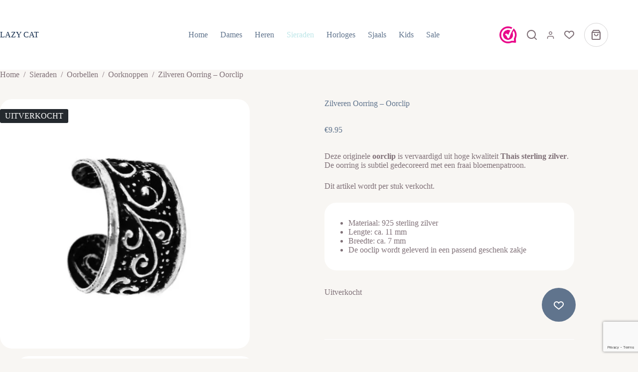

--- FILE ---
content_type: text/html; charset=UTF-8
request_url: https://lazycatsieraden.nl/product/zilveren-oorring-oorclip/
body_size: 22729
content:
<!doctype html>
<html lang="nl-NL" prefix="og: https://ogp.me/ns#">
<head>
	
	<meta charset="UTF-8">
	<meta name="viewport" content="width=device-width, initial-scale=1, maximum-scale=5, viewport-fit=cover">
	<link rel="profile" href="https://gmpg.org/xfn/11">

	
<!-- Search Engine Optimization door Rank Math - https://rankmath.com/ -->
<title>Zilveren Oorring - Oorclip - Lazy Cat Sieraden</title>
<meta name="description" content="Deze originele oorclip is vervaardigd uit hoge kwaliteit Thais sterling zilver. De oorring is subtiel gedecoreerd met een fraai bloemenpatroon. Dit artikel wordt per stuk verkocht. Materiaal: 925 sterling zilver Lengte: ca. 11 mm Breedte: ca. 7 mm De ooclip wordt geleverd in een passend geschenk zakje"/>
<meta name="robots" content="follow, index, max-snippet:-1, max-video-preview:-1, max-image-preview:large"/>
<link rel="canonical" href="https://lazycatsieraden.nl/product/zilveren-oorring-oorclip/" />
<meta property="og:locale" content="nl_NL" />
<meta property="og:type" content="product" />
<meta property="og:title" content="Zilveren Oorring - Oorclip - Lazy Cat Sieraden" />
<meta property="og:description" content="Deze originele oorclip is vervaardigd uit hoge kwaliteit Thais sterling zilver. De oorring is subtiel gedecoreerd met een fraai bloemenpatroon. Dit artikel wordt per stuk verkocht. Materiaal: 925 sterling zilver Lengte: ca. 11 mm Breedte: ca. 7 mm De ooclip wordt geleverd in een passend geschenk zakje" />
<meta property="og:url" content="https://lazycatsieraden.nl/product/zilveren-oorring-oorclip/" />
<meta property="og:site_name" content="Change this site title" />
<meta property="og:updated_time" content="2024-05-17T08:43:43+02:00" />
<meta property="og:image" content="https://lazycatsieraden.nl/wp-content/uploads/2024/05/IMG_7221.jpg" />
<meta property="og:image:secure_url" content="https://lazycatsieraden.nl/wp-content/uploads/2024/05/IMG_7221.jpg" />
<meta property="og:image:width" content="773" />
<meta property="og:image:height" content="831" />
<meta property="og:image:alt" content="Zilveren Oorring &#8211; Oorclip" />
<meta property="og:image:type" content="image/jpeg" />
<meta property="product:price:amount" content="9.95" />
<meta property="product:price:currency" content="EUR" />
<meta name="twitter:card" content="summary_large_image" />
<meta name="twitter:title" content="Zilveren Oorring - Oorclip - Lazy Cat Sieraden" />
<meta name="twitter:description" content="Deze originele oorclip is vervaardigd uit hoge kwaliteit Thais sterling zilver. De oorring is subtiel gedecoreerd met een fraai bloemenpatroon. Dit artikel wordt per stuk verkocht. Materiaal: 925 sterling zilver Lengte: ca. 11 mm Breedte: ca. 7 mm De ooclip wordt geleverd in een passend geschenk zakje" />
<meta name="twitter:image" content="https://lazycatsieraden.nl/wp-content/uploads/2024/05/IMG_7221.jpg" />
<meta name="twitter:label1" content="Prijs" />
<meta name="twitter:data1" content="&euro;9.95" />
<meta name="twitter:label2" content="Beschikbaarheid" />
<meta name="twitter:data2" content="Uitverkocht" />
<script type="application/ld+json" class="rank-math-schema">{"@context":"https://schema.org","@graph":[{"@type":["Person","Organization"],"@id":"https://lazycatsieraden.nl/#person","name":"Best4u"},{"@type":"WebSite","@id":"https://lazycatsieraden.nl/#website","url":"https://lazycatsieraden.nl","name":"Change this site title","publisher":{"@id":"https://lazycatsieraden.nl/#person"},"inLanguage":"nl-NL"},{"@type":"ImageObject","@id":"https://lazycatsieraden.nl/wp-content/uploads/2024/05/IMG_7221.jpg","url":"https://lazycatsieraden.nl/wp-content/uploads/2024/05/IMG_7221.jpg","width":"773","height":"831","inLanguage":"nl-NL"},{"@type":"BreadcrumbList","@id":"https://lazycatsieraden.nl/product/zilveren-oorring-oorclip/#breadcrumb","itemListElement":[{"@type":"ListItem","position":"1","item":{"@id":"https://lazycatsieraden.nl","name":"Home"}},{"@type":"ListItem","position":"2","item":{"@id":"https://lazycatsieraden.nl/product-categorie/sieraden/handgemaakt-zilver/","name":"Handgemaakt zilver"}},{"@type":"ListItem","position":"3","item":{"@id":"https://lazycatsieraden.nl/product/zilveren-oorring-oorclip/","name":"Zilveren Oorring &#8211; Oorclip"}}]},{"@type":"ItemPage","@id":"https://lazycatsieraden.nl/product/zilveren-oorring-oorclip/#webpage","url":"https://lazycatsieraden.nl/product/zilveren-oorring-oorclip/","name":"Zilveren Oorring - Oorclip - Lazy Cat Sieraden","datePublished":"2018-06-13T13:29:14+02:00","dateModified":"2024-05-17T08:43:43+02:00","isPartOf":{"@id":"https://lazycatsieraden.nl/#website"},"primaryImageOfPage":{"@id":"https://lazycatsieraden.nl/wp-content/uploads/2024/05/IMG_7221.jpg"},"inLanguage":"nl-NL","breadcrumb":{"@id":"https://lazycatsieraden.nl/product/zilveren-oorring-oorclip/#breadcrumb"}},{"@type":"Product","name":"Zilveren Oorring - Oorclip - Lazy Cat Sieraden","description":"Deze originele\u00a0oorclip\u00a0is vervaardigd uit hoge kwaliteit Thais sterling zilver. De oorring is subtiel gedecoreerd met een fraai bloemenpatroon. Dit artikel wordt per stuk verkocht. Materiaal: 925 sterling zilver Lengte: ca. 11 mm Breedte: ca. 7 mm De ooclip wordt geleverd in een passend geschenk\u00a0zakje","category":"Sieraden &gt; Handgemaakt zilver","mainEntityOfPage":{"@id":"https://lazycatsieraden.nl/product/zilveren-oorring-oorclip/#webpage"},"image":[{"@type":"ImageObject","url":"https://lazycatsieraden.nl/wp-content/uploads/2024/05/IMG_7221.jpg","height":"831","width":"773"},{"@type":"ImageObject","url":"https://lazycatsieraden.nl/wp-content/uploads/2024/05/IMG_7217.jpg","height":"1310","width":"1552"}],"offers":{"@type":"Offer","price":"9.95","priceCurrency":"EUR","priceValidUntil":"2027-12-31","availability":"http://schema.org/OutOfStock","itemCondition":"NewCondition","url":"https://lazycatsieraden.nl/product/zilveren-oorring-oorclip/","seller":{"@type":"Person","@id":"https://lazycatsieraden.nl/","name":"Change this site title","url":"https://lazycatsieraden.nl"},"priceSpecification":{"price":"9.95","priceCurrency":"EUR","valueAddedTaxIncluded":"true"}},"@id":"https://lazycatsieraden.nl/product/zilveren-oorring-oorclip/#richSnippet"}]}</script>
<!-- /Rank Math WordPress SEO plugin -->

<link rel='dns-prefetch' href='//www.google.com' />
<link rel="alternate" type="application/rss+xml" title="Lazy Cat Sieraden &raquo; feed" href="https://lazycatsieraden.nl/feed/" />
<style id='wp-img-auto-sizes-contain-inline-css'>
img:is([sizes=auto i],[sizes^="auto," i]){contain-intrinsic-size:3000px 1500px}
/*# sourceURL=wp-img-auto-sizes-contain-inline-css */
</style>
<link rel="stylesheet" href="https://lazycatsieraden.nl/wp-content/uploads/blocksy/css/global.css"><link rel="stylesheet" href="https://lazycatsieraden.nl/wp-content/plugins/woocommerce-ajax-filters/berocket/assets/css/font-awesome.min.css"><link rel="stylesheet" href="https://lazycatsieraden.nl/wp-content/plugins/woocommerce-ajax-filters/assets/frontend/css/fullmain.min.css"><link rel="stylesheet" href="https://lazycatsieraden.nl/wp-includes/css/dist/block-library/style.min.css"><style id='global-styles-inline-css'>
:root{--wp--preset--aspect-ratio--square: 1;--wp--preset--aspect-ratio--4-3: 4/3;--wp--preset--aspect-ratio--3-4: 3/4;--wp--preset--aspect-ratio--3-2: 3/2;--wp--preset--aspect-ratio--2-3: 2/3;--wp--preset--aspect-ratio--16-9: 16/9;--wp--preset--aspect-ratio--9-16: 9/16;--wp--preset--color--black: #000000;--wp--preset--color--cyan-bluish-gray: #abb8c3;--wp--preset--color--white: #ffffff;--wp--preset--color--pale-pink: #f78da7;--wp--preset--color--vivid-red: #cf2e2e;--wp--preset--color--luminous-vivid-orange: #ff6900;--wp--preset--color--luminous-vivid-amber: #fcb900;--wp--preset--color--light-green-cyan: #7bdcb5;--wp--preset--color--vivid-green-cyan: #00d084;--wp--preset--color--pale-cyan-blue: #8ed1fc;--wp--preset--color--vivid-cyan-blue: #0693e3;--wp--preset--color--vivid-purple: #9b51e0;--wp--preset--color--palette-color-1: var(--theme-palette-color-1, #BDE6E8);--wp--preset--color--palette-color-2: var(--theme-palette-color-2, #60748D);--wp--preset--color--palette-color-3: var(--theme-palette-color-3, #807178);--wp--preset--color--palette-color-4: var(--theme-palette-color-4, #F8F6F3);--wp--preset--color--palette-color-5: var(--theme-palette-color-5, #FFFFFF);--wp--preset--color--palette-color-6: var(--theme-palette-color-6, #EEF2F6);--wp--preset--color--palette-color-7: var(--theme-palette-color-7, #F8FAFC);--wp--preset--color--palette-color-8: var(--theme-palette-color-8, #FFF);--wp--preset--gradient--vivid-cyan-blue-to-vivid-purple: linear-gradient(135deg,rgb(6,147,227) 0%,rgb(155,81,224) 100%);--wp--preset--gradient--light-green-cyan-to-vivid-green-cyan: linear-gradient(135deg,rgb(122,220,180) 0%,rgb(0,208,130) 100%);--wp--preset--gradient--luminous-vivid-amber-to-luminous-vivid-orange: linear-gradient(135deg,rgb(252,185,0) 0%,rgb(255,105,0) 100%);--wp--preset--gradient--luminous-vivid-orange-to-vivid-red: linear-gradient(135deg,rgb(255,105,0) 0%,rgb(207,46,46) 100%);--wp--preset--gradient--very-light-gray-to-cyan-bluish-gray: linear-gradient(135deg,rgb(238,238,238) 0%,rgb(169,184,195) 100%);--wp--preset--gradient--cool-to-warm-spectrum: linear-gradient(135deg,rgb(74,234,220) 0%,rgb(151,120,209) 20%,rgb(207,42,186) 40%,rgb(238,44,130) 60%,rgb(251,105,98) 80%,rgb(254,248,76) 100%);--wp--preset--gradient--blush-light-purple: linear-gradient(135deg,rgb(255,206,236) 0%,rgb(152,150,240) 100%);--wp--preset--gradient--blush-bordeaux: linear-gradient(135deg,rgb(254,205,165) 0%,rgb(254,45,45) 50%,rgb(107,0,62) 100%);--wp--preset--gradient--luminous-dusk: linear-gradient(135deg,rgb(255,203,112) 0%,rgb(199,81,192) 50%,rgb(65,88,208) 100%);--wp--preset--gradient--pale-ocean: linear-gradient(135deg,rgb(255,245,203) 0%,rgb(182,227,212) 50%,rgb(51,167,181) 100%);--wp--preset--gradient--electric-grass: linear-gradient(135deg,rgb(202,248,128) 0%,rgb(113,206,126) 100%);--wp--preset--gradient--midnight: linear-gradient(135deg,rgb(2,3,129) 0%,rgb(40,116,252) 100%);--wp--preset--gradient--juicy-peach: linear-gradient(to right, #ffecd2 0%, #fcb69f 100%);--wp--preset--gradient--young-passion: linear-gradient(to right, #ff8177 0%, #ff867a 0%, #ff8c7f 21%, #f99185 52%, #cf556c 78%, #b12a5b 100%);--wp--preset--gradient--true-sunset: linear-gradient(to right, #fa709a 0%, #fee140 100%);--wp--preset--gradient--morpheus-den: linear-gradient(to top, #30cfd0 0%, #330867 100%);--wp--preset--gradient--plum-plate: linear-gradient(135deg, #667eea 0%, #764ba2 100%);--wp--preset--gradient--aqua-splash: linear-gradient(15deg, #13547a 0%, #80d0c7 100%);--wp--preset--gradient--love-kiss: linear-gradient(to top, #ff0844 0%, #ffb199 100%);--wp--preset--gradient--new-retrowave: linear-gradient(to top, #3b41c5 0%, #a981bb 49%, #ffc8a9 100%);--wp--preset--gradient--plum-bath: linear-gradient(to top, #cc208e 0%, #6713d2 100%);--wp--preset--gradient--high-flight: linear-gradient(to right, #0acffe 0%, #495aff 100%);--wp--preset--gradient--teen-party: linear-gradient(-225deg, #FF057C 0%, #8D0B93 50%, #321575 100%);--wp--preset--gradient--fabled-sunset: linear-gradient(-225deg, #231557 0%, #44107A 29%, #FF1361 67%, #FFF800 100%);--wp--preset--gradient--arielle-smile: radial-gradient(circle 248px at center, #16d9e3 0%, #30c7ec 47%, #46aef7 100%);--wp--preset--gradient--itmeo-branding: linear-gradient(180deg, #2af598 0%, #009efd 100%);--wp--preset--gradient--deep-blue: linear-gradient(to right, #6a11cb 0%, #2575fc 100%);--wp--preset--gradient--strong-bliss: linear-gradient(to right, #f78ca0 0%, #f9748f 19%, #fd868c 60%, #fe9a8b 100%);--wp--preset--gradient--sweet-period: linear-gradient(to top, #3f51b1 0%, #5a55ae 13%, #7b5fac 25%, #8f6aae 38%, #a86aa4 50%, #cc6b8e 62%, #f18271 75%, #f3a469 87%, #f7c978 100%);--wp--preset--gradient--purple-division: linear-gradient(to top, #7028e4 0%, #e5b2ca 100%);--wp--preset--gradient--cold-evening: linear-gradient(to top, #0c3483 0%, #a2b6df 100%, #6b8cce 100%, #a2b6df 100%);--wp--preset--gradient--mountain-rock: linear-gradient(to right, #868f96 0%, #596164 100%);--wp--preset--gradient--desert-hump: linear-gradient(to top, #c79081 0%, #dfa579 100%);--wp--preset--gradient--ethernal-constance: linear-gradient(to top, #09203f 0%, #537895 100%);--wp--preset--gradient--happy-memories: linear-gradient(-60deg, #ff5858 0%, #f09819 100%);--wp--preset--gradient--grown-early: linear-gradient(to top, #0ba360 0%, #3cba92 100%);--wp--preset--gradient--morning-salad: linear-gradient(-225deg, #B7F8DB 0%, #50A7C2 100%);--wp--preset--gradient--night-call: linear-gradient(-225deg, #AC32E4 0%, #7918F2 48%, #4801FF 100%);--wp--preset--gradient--mind-crawl: linear-gradient(-225deg, #473B7B 0%, #3584A7 51%, #30D2BE 100%);--wp--preset--gradient--angel-care: linear-gradient(-225deg, #FFE29F 0%, #FFA99F 48%, #FF719A 100%);--wp--preset--gradient--juicy-cake: linear-gradient(to top, #e14fad 0%, #f9d423 100%);--wp--preset--gradient--rich-metal: linear-gradient(to right, #d7d2cc 0%, #304352 100%);--wp--preset--gradient--mole-hall: linear-gradient(-20deg, #616161 0%, #9bc5c3 100%);--wp--preset--gradient--cloudy-knoxville: linear-gradient(120deg, #fdfbfb 0%, #ebedee 100%);--wp--preset--gradient--soft-grass: linear-gradient(to top, #c1dfc4 0%, #deecdd 100%);--wp--preset--gradient--saint-petersburg: linear-gradient(135deg, #f5f7fa 0%, #c3cfe2 100%);--wp--preset--gradient--everlasting-sky: linear-gradient(135deg, #fdfcfb 0%, #e2d1c3 100%);--wp--preset--gradient--kind-steel: linear-gradient(-20deg, #e9defa 0%, #fbfcdb 100%);--wp--preset--gradient--over-sun: linear-gradient(60deg, #abecd6 0%, #fbed96 100%);--wp--preset--gradient--premium-white: linear-gradient(to top, #d5d4d0 0%, #d5d4d0 1%, #eeeeec 31%, #efeeec 75%, #e9e9e7 100%);--wp--preset--gradient--clean-mirror: linear-gradient(45deg, #93a5cf 0%, #e4efe9 100%);--wp--preset--gradient--wild-apple: linear-gradient(to top, #d299c2 0%, #fef9d7 100%);--wp--preset--gradient--snow-again: linear-gradient(to top, #e6e9f0 0%, #eef1f5 100%);--wp--preset--gradient--confident-cloud: linear-gradient(to top, #dad4ec 0%, #dad4ec 1%, #f3e7e9 100%);--wp--preset--gradient--glass-water: linear-gradient(to top, #dfe9f3 0%, white 100%);--wp--preset--gradient--perfect-white: linear-gradient(-225deg, #E3FDF5 0%, #FFE6FA 100%);--wp--preset--font-size--small: 13px;--wp--preset--font-size--medium: 20px;--wp--preset--font-size--large: clamp(22px, 1.375rem + ((1vw - 3.2px) * 0.625), 30px);--wp--preset--font-size--x-large: clamp(30px, 1.875rem + ((1vw - 3.2px) * 1.563), 50px);--wp--preset--font-size--xx-large: clamp(45px, 2.813rem + ((1vw - 3.2px) * 2.734), 80px);--wp--preset--font-family--helvetica-neue: ct_font_helvetica__neue;--wp--preset--spacing--20: 0.44rem;--wp--preset--spacing--30: 0.67rem;--wp--preset--spacing--40: 1rem;--wp--preset--spacing--50: 1.5rem;--wp--preset--spacing--60: 2.25rem;--wp--preset--spacing--70: 3.38rem;--wp--preset--spacing--80: 5.06rem;--wp--preset--shadow--natural: 6px 6px 9px rgba(0, 0, 0, 0.2);--wp--preset--shadow--deep: 12px 12px 50px rgba(0, 0, 0, 0.4);--wp--preset--shadow--sharp: 6px 6px 0px rgba(0, 0, 0, 0.2);--wp--preset--shadow--outlined: 6px 6px 0px -3px rgb(255, 255, 255), 6px 6px rgb(0, 0, 0);--wp--preset--shadow--crisp: 6px 6px 0px rgb(0, 0, 0);}:root { --wp--style--global--content-size: var(--theme-block-max-width);--wp--style--global--wide-size: var(--theme-block-wide-max-width); }:where(body) { margin: 0; }.wp-site-blocks > .alignleft { float: left; margin-right: 2em; }.wp-site-blocks > .alignright { float: right; margin-left: 2em; }.wp-site-blocks > .aligncenter { justify-content: center; margin-left: auto; margin-right: auto; }:where(.wp-site-blocks) > * { margin-block-start: var(--theme-content-spacing); margin-block-end: 0; }:where(.wp-site-blocks) > :first-child { margin-block-start: 0; }:where(.wp-site-blocks) > :last-child { margin-block-end: 0; }:root { --wp--style--block-gap: var(--theme-content-spacing); }:root :where(.is-layout-flow) > :first-child{margin-block-start: 0;}:root :where(.is-layout-flow) > :last-child{margin-block-end: 0;}:root :where(.is-layout-flow) > *{margin-block-start: var(--theme-content-spacing);margin-block-end: 0;}:root :where(.is-layout-constrained) > :first-child{margin-block-start: 0;}:root :where(.is-layout-constrained) > :last-child{margin-block-end: 0;}:root :where(.is-layout-constrained) > *{margin-block-start: var(--theme-content-spacing);margin-block-end: 0;}:root :where(.is-layout-flex){gap: var(--theme-content-spacing);}:root :where(.is-layout-grid){gap: var(--theme-content-spacing);}.is-layout-flow > .alignleft{float: left;margin-inline-start: 0;margin-inline-end: 2em;}.is-layout-flow > .alignright{float: right;margin-inline-start: 2em;margin-inline-end: 0;}.is-layout-flow > .aligncenter{margin-left: auto !important;margin-right: auto !important;}.is-layout-constrained > .alignleft{float: left;margin-inline-start: 0;margin-inline-end: 2em;}.is-layout-constrained > .alignright{float: right;margin-inline-start: 2em;margin-inline-end: 0;}.is-layout-constrained > .aligncenter{margin-left: auto !important;margin-right: auto !important;}.is-layout-constrained > :where(:not(.alignleft):not(.alignright):not(.alignfull)){max-width: var(--wp--style--global--content-size);margin-left: auto !important;margin-right: auto !important;}.is-layout-constrained > .alignwide{max-width: var(--wp--style--global--wide-size);}body .is-layout-flex{display: flex;}.is-layout-flex{flex-wrap: wrap;align-items: center;}.is-layout-flex > :is(*, div){margin: 0;}body .is-layout-grid{display: grid;}.is-layout-grid > :is(*, div){margin: 0;}body{padding-top: 0px;padding-right: 0px;padding-bottom: 0px;padding-left: 0px;}:root :where(.wp-element-button, .wp-block-button__link){font-style: inherit;font-weight: inherit;letter-spacing: inherit;text-transform: inherit;}.has-black-color{color: var(--wp--preset--color--black) !important;}.has-cyan-bluish-gray-color{color: var(--wp--preset--color--cyan-bluish-gray) !important;}.has-white-color{color: var(--wp--preset--color--white) !important;}.has-pale-pink-color{color: var(--wp--preset--color--pale-pink) !important;}.has-vivid-red-color{color: var(--wp--preset--color--vivid-red) !important;}.has-luminous-vivid-orange-color{color: var(--wp--preset--color--luminous-vivid-orange) !important;}.has-luminous-vivid-amber-color{color: var(--wp--preset--color--luminous-vivid-amber) !important;}.has-light-green-cyan-color{color: var(--wp--preset--color--light-green-cyan) !important;}.has-vivid-green-cyan-color{color: var(--wp--preset--color--vivid-green-cyan) !important;}.has-pale-cyan-blue-color{color: var(--wp--preset--color--pale-cyan-blue) !important;}.has-vivid-cyan-blue-color{color: var(--wp--preset--color--vivid-cyan-blue) !important;}.has-vivid-purple-color{color: var(--wp--preset--color--vivid-purple) !important;}.has-palette-color-1-color{color: var(--wp--preset--color--palette-color-1) !important;}.has-palette-color-2-color{color: var(--wp--preset--color--palette-color-2) !important;}.has-palette-color-3-color{color: var(--wp--preset--color--palette-color-3) !important;}.has-palette-color-4-color{color: var(--wp--preset--color--palette-color-4) !important;}.has-palette-color-5-color{color: var(--wp--preset--color--palette-color-5) !important;}.has-palette-color-6-color{color: var(--wp--preset--color--palette-color-6) !important;}.has-palette-color-7-color{color: var(--wp--preset--color--palette-color-7) !important;}.has-palette-color-8-color{color: var(--wp--preset--color--palette-color-8) !important;}.has-black-background-color{background-color: var(--wp--preset--color--black) !important;}.has-cyan-bluish-gray-background-color{background-color: var(--wp--preset--color--cyan-bluish-gray) !important;}.has-white-background-color{background-color: var(--wp--preset--color--white) !important;}.has-pale-pink-background-color{background-color: var(--wp--preset--color--pale-pink) !important;}.has-vivid-red-background-color{background-color: var(--wp--preset--color--vivid-red) !important;}.has-luminous-vivid-orange-background-color{background-color: var(--wp--preset--color--luminous-vivid-orange) !important;}.has-luminous-vivid-amber-background-color{background-color: var(--wp--preset--color--luminous-vivid-amber) !important;}.has-light-green-cyan-background-color{background-color: var(--wp--preset--color--light-green-cyan) !important;}.has-vivid-green-cyan-background-color{background-color: var(--wp--preset--color--vivid-green-cyan) !important;}.has-pale-cyan-blue-background-color{background-color: var(--wp--preset--color--pale-cyan-blue) !important;}.has-vivid-cyan-blue-background-color{background-color: var(--wp--preset--color--vivid-cyan-blue) !important;}.has-vivid-purple-background-color{background-color: var(--wp--preset--color--vivid-purple) !important;}.has-palette-color-1-background-color{background-color: var(--wp--preset--color--palette-color-1) !important;}.has-palette-color-2-background-color{background-color: var(--wp--preset--color--palette-color-2) !important;}.has-palette-color-3-background-color{background-color: var(--wp--preset--color--palette-color-3) !important;}.has-palette-color-4-background-color{background-color: var(--wp--preset--color--palette-color-4) !important;}.has-palette-color-5-background-color{background-color: var(--wp--preset--color--palette-color-5) !important;}.has-palette-color-6-background-color{background-color: var(--wp--preset--color--palette-color-6) !important;}.has-palette-color-7-background-color{background-color: var(--wp--preset--color--palette-color-7) !important;}.has-palette-color-8-background-color{background-color: var(--wp--preset--color--palette-color-8) !important;}.has-black-border-color{border-color: var(--wp--preset--color--black) !important;}.has-cyan-bluish-gray-border-color{border-color: var(--wp--preset--color--cyan-bluish-gray) !important;}.has-white-border-color{border-color: var(--wp--preset--color--white) !important;}.has-pale-pink-border-color{border-color: var(--wp--preset--color--pale-pink) !important;}.has-vivid-red-border-color{border-color: var(--wp--preset--color--vivid-red) !important;}.has-luminous-vivid-orange-border-color{border-color: var(--wp--preset--color--luminous-vivid-orange) !important;}.has-luminous-vivid-amber-border-color{border-color: var(--wp--preset--color--luminous-vivid-amber) !important;}.has-light-green-cyan-border-color{border-color: var(--wp--preset--color--light-green-cyan) !important;}.has-vivid-green-cyan-border-color{border-color: var(--wp--preset--color--vivid-green-cyan) !important;}.has-pale-cyan-blue-border-color{border-color: var(--wp--preset--color--pale-cyan-blue) !important;}.has-vivid-cyan-blue-border-color{border-color: var(--wp--preset--color--vivid-cyan-blue) !important;}.has-vivid-purple-border-color{border-color: var(--wp--preset--color--vivid-purple) !important;}.has-palette-color-1-border-color{border-color: var(--wp--preset--color--palette-color-1) !important;}.has-palette-color-2-border-color{border-color: var(--wp--preset--color--palette-color-2) !important;}.has-palette-color-3-border-color{border-color: var(--wp--preset--color--palette-color-3) !important;}.has-palette-color-4-border-color{border-color: var(--wp--preset--color--palette-color-4) !important;}.has-palette-color-5-border-color{border-color: var(--wp--preset--color--palette-color-5) !important;}.has-palette-color-6-border-color{border-color: var(--wp--preset--color--palette-color-6) !important;}.has-palette-color-7-border-color{border-color: var(--wp--preset--color--palette-color-7) !important;}.has-palette-color-8-border-color{border-color: var(--wp--preset--color--palette-color-8) !important;}.has-vivid-cyan-blue-to-vivid-purple-gradient-background{background: var(--wp--preset--gradient--vivid-cyan-blue-to-vivid-purple) !important;}.has-light-green-cyan-to-vivid-green-cyan-gradient-background{background: var(--wp--preset--gradient--light-green-cyan-to-vivid-green-cyan) !important;}.has-luminous-vivid-amber-to-luminous-vivid-orange-gradient-background{background: var(--wp--preset--gradient--luminous-vivid-amber-to-luminous-vivid-orange) !important;}.has-luminous-vivid-orange-to-vivid-red-gradient-background{background: var(--wp--preset--gradient--luminous-vivid-orange-to-vivid-red) !important;}.has-very-light-gray-to-cyan-bluish-gray-gradient-background{background: var(--wp--preset--gradient--very-light-gray-to-cyan-bluish-gray) !important;}.has-cool-to-warm-spectrum-gradient-background{background: var(--wp--preset--gradient--cool-to-warm-spectrum) !important;}.has-blush-light-purple-gradient-background{background: var(--wp--preset--gradient--blush-light-purple) !important;}.has-blush-bordeaux-gradient-background{background: var(--wp--preset--gradient--blush-bordeaux) !important;}.has-luminous-dusk-gradient-background{background: var(--wp--preset--gradient--luminous-dusk) !important;}.has-pale-ocean-gradient-background{background: var(--wp--preset--gradient--pale-ocean) !important;}.has-electric-grass-gradient-background{background: var(--wp--preset--gradient--electric-grass) !important;}.has-midnight-gradient-background{background: var(--wp--preset--gradient--midnight) !important;}.has-juicy-peach-gradient-background{background: var(--wp--preset--gradient--juicy-peach) !important;}.has-young-passion-gradient-background{background: var(--wp--preset--gradient--young-passion) !important;}.has-true-sunset-gradient-background{background: var(--wp--preset--gradient--true-sunset) !important;}.has-morpheus-den-gradient-background{background: var(--wp--preset--gradient--morpheus-den) !important;}.has-plum-plate-gradient-background{background: var(--wp--preset--gradient--plum-plate) !important;}.has-aqua-splash-gradient-background{background: var(--wp--preset--gradient--aqua-splash) !important;}.has-love-kiss-gradient-background{background: var(--wp--preset--gradient--love-kiss) !important;}.has-new-retrowave-gradient-background{background: var(--wp--preset--gradient--new-retrowave) !important;}.has-plum-bath-gradient-background{background: var(--wp--preset--gradient--plum-bath) !important;}.has-high-flight-gradient-background{background: var(--wp--preset--gradient--high-flight) !important;}.has-teen-party-gradient-background{background: var(--wp--preset--gradient--teen-party) !important;}.has-fabled-sunset-gradient-background{background: var(--wp--preset--gradient--fabled-sunset) !important;}.has-arielle-smile-gradient-background{background: var(--wp--preset--gradient--arielle-smile) !important;}.has-itmeo-branding-gradient-background{background: var(--wp--preset--gradient--itmeo-branding) !important;}.has-deep-blue-gradient-background{background: var(--wp--preset--gradient--deep-blue) !important;}.has-strong-bliss-gradient-background{background: var(--wp--preset--gradient--strong-bliss) !important;}.has-sweet-period-gradient-background{background: var(--wp--preset--gradient--sweet-period) !important;}.has-purple-division-gradient-background{background: var(--wp--preset--gradient--purple-division) !important;}.has-cold-evening-gradient-background{background: var(--wp--preset--gradient--cold-evening) !important;}.has-mountain-rock-gradient-background{background: var(--wp--preset--gradient--mountain-rock) !important;}.has-desert-hump-gradient-background{background: var(--wp--preset--gradient--desert-hump) !important;}.has-ethernal-constance-gradient-background{background: var(--wp--preset--gradient--ethernal-constance) !important;}.has-happy-memories-gradient-background{background: var(--wp--preset--gradient--happy-memories) !important;}.has-grown-early-gradient-background{background: var(--wp--preset--gradient--grown-early) !important;}.has-morning-salad-gradient-background{background: var(--wp--preset--gradient--morning-salad) !important;}.has-night-call-gradient-background{background: var(--wp--preset--gradient--night-call) !important;}.has-mind-crawl-gradient-background{background: var(--wp--preset--gradient--mind-crawl) !important;}.has-angel-care-gradient-background{background: var(--wp--preset--gradient--angel-care) !important;}.has-juicy-cake-gradient-background{background: var(--wp--preset--gradient--juicy-cake) !important;}.has-rich-metal-gradient-background{background: var(--wp--preset--gradient--rich-metal) !important;}.has-mole-hall-gradient-background{background: var(--wp--preset--gradient--mole-hall) !important;}.has-cloudy-knoxville-gradient-background{background: var(--wp--preset--gradient--cloudy-knoxville) !important;}.has-soft-grass-gradient-background{background: var(--wp--preset--gradient--soft-grass) !important;}.has-saint-petersburg-gradient-background{background: var(--wp--preset--gradient--saint-petersburg) !important;}.has-everlasting-sky-gradient-background{background: var(--wp--preset--gradient--everlasting-sky) !important;}.has-kind-steel-gradient-background{background: var(--wp--preset--gradient--kind-steel) !important;}.has-over-sun-gradient-background{background: var(--wp--preset--gradient--over-sun) !important;}.has-premium-white-gradient-background{background: var(--wp--preset--gradient--premium-white) !important;}.has-clean-mirror-gradient-background{background: var(--wp--preset--gradient--clean-mirror) !important;}.has-wild-apple-gradient-background{background: var(--wp--preset--gradient--wild-apple) !important;}.has-snow-again-gradient-background{background: var(--wp--preset--gradient--snow-again) !important;}.has-confident-cloud-gradient-background{background: var(--wp--preset--gradient--confident-cloud) !important;}.has-glass-water-gradient-background{background: var(--wp--preset--gradient--glass-water) !important;}.has-perfect-white-gradient-background{background: var(--wp--preset--gradient--perfect-white) !important;}.has-small-font-size{font-size: var(--wp--preset--font-size--small) !important;}.has-medium-font-size{font-size: var(--wp--preset--font-size--medium) !important;}.has-large-font-size{font-size: var(--wp--preset--font-size--large) !important;}.has-x-large-font-size{font-size: var(--wp--preset--font-size--x-large) !important;}.has-xx-large-font-size{font-size: var(--wp--preset--font-size--xx-large) !important;}.has-helvetica-neue-font-family{font-family: var(--wp--preset--font-family--helvetica-neue) !important;}
:root :where(.wp-block-pullquote){font-size: clamp(0.984em, 0.984rem + ((1vw - 0.2em) * 0.645), 1.5em);line-height: 1.6;}
/*# sourceURL=global-styles-inline-css */
</style>
<link rel="stylesheet" href="https://lazycatsieraden.nl/wp-content/themes/blocksy/static/bundle/main.min.css"><link rel="stylesheet" href="https://lazycatsieraden.nl/wp-content/plugins/blocksy-companion-pro/framework/premium/extensions/woocommerce-extra/static/bundle/main.min.css"><link rel="stylesheet" href="https://lazycatsieraden.nl/wp-content/plugins/blocksy-companion-pro/framework/premium/extensions/woocommerce-extra/static/bundle/additional-actions.min.css"><style id='woocommerce-inline-inline-css'>
.woocommerce form .form-row .required { visibility: visible; }
/*# sourceURL=woocommerce-inline-inline-css */
</style>
<link rel="stylesheet" href="https://lazycatsieraden.nl/wp-content/themes/blocksy/static/bundle/woocommerce.min.css"><link rel="stylesheet" href="https://lazycatsieraden.nl/wp-content/themes/blocksy/static/bundle/page-title.min.css"><link rel="stylesheet" href="https://lazycatsieraden.nl/wp-content/themes/blocksy/static/bundle/comments.min.css"><link rel="stylesheet" href="https://lazycatsieraden.nl/wp-content/themes/blocksy/static/bundle/flexy.min.css"><link rel="stylesheet" href="https://lazycatsieraden.nl/wp-content/plugins/mollie-payments-for-woocommerce/public/css/mollie-applepaydirect.min.css" media="screen"><style id='generateblocks-inline-css'>
h4.gb-headline-51d0895a{font-size:25px;line-height:30px;letter-spacing:3px;font-weight:300;text-transform:uppercase;}h4.gb-headline-5da8a159{font-size:25px;line-height:30px;letter-spacing:3px;font-weight:300;text-transform:uppercase;}h4.gb-headline-d3c45ec1{font-size:25px;line-height:30px;letter-spacing:3px;font-weight:300;text-transform:uppercase;}h4.gb-headline-753b2d9a{text-transform:uppercase;}h4.gb-headline-fbcef780{text-transform:uppercase;}h4.gb-headline-4e985816{font-size:25px;line-height:30px;letter-spacing:3px;font-weight:300;text-transform:uppercase;}h2.gb-headline-ead12aff{text-transform:uppercase;text-align:center;margin-bottom:75px;}.gb-container-c2de2a6c{position:relative;overflow-x:hidden;overflow-y:hidden;padding-top:var(--section-padding);padding-bottom:var(--section-padding);margin-bottom:0px;background-color:var(--theme-palette-color-8, #FFF);}.gb-container-7284fbbd{width:var(--theme-container-width);max-width:1420px;margin-right:auto;margin-left:auto;}.gb-image-6c6d8828{width:48px;height:48px;vertical-align:middle;}:root{--gb-container-width:1420px;}.gb-container .wp-block-image img{vertical-align:middle;}.gb-grid-wrapper .wp-block-image{margin-bottom:0;}.gb-highlight{background:none;}.gb-shape{line-height:0;}
/*# sourceURL=generateblocks-inline-css */
</style>
<link rel="stylesheet" href="https://lazycatsieraden.nl/wp-content/plugins/blocksy-companion-pro/framework/premium/static/bundle/divider.min.css"><link rel="stylesheet" href="https://lazycatsieraden.nl/wp-content/plugins/blocksy-companion-pro/framework/premium/extensions/mega-menu/static/bundle/main.min.css"><link rel="stylesheet" href="https://lazycatsieraden.nl/wp-content/plugins/blocksy-companion-pro/framework/premium/extensions/woocommerce-extra/static/bundle/wishlist-table.min.css"><link rel="stylesheet" href="https://lazycatsieraden.nl/wp-content/plugins/blocksy-companion-pro/framework/premium/extensions/woocommerce-extra/static/bundle/wishlist.min.css"><link rel="stylesheet" href="https://lazycatsieraden.nl/wp-content/plugins/blocksy-companion-pro/framework/premium/extensions/woocommerce-extra/static/bundle/custom-badges.min.css"><link rel="stylesheet" href="https://lazycatsieraden.nl/wp-content/plugins/blocksy-companion-pro/static/bundle/header-account.min.css"><style id='block-visibility-screen-size-styles-inline-css'>
/* Large screens (desktops, 992px and up) */
@media ( min-width: 992px ) {
	.block-visibility-hide-large-screen {
		display: none !important;
	}
}

/* Medium screens (tablets, between 768px and 992px) */
@media ( min-width: 768px ) and ( max-width: 991.98px ) {
	.block-visibility-hide-medium-screen {
		display: none !important;
	}
}

/* Small screens (mobile devices, less than 768px) */
@media ( max-width: 767.98px ) {
	.block-visibility-hide-small-screen {
		display: none !important;
	}
}
/*# sourceURL=block-visibility-screen-size-styles-inline-css */
</style>
<link rel="stylesheet" href="https://lazycatsieraden.nl/wp-content/themes/blocksy-child/assets/public/assets/frontend-Fm0egHBl.css"><script>(function(url,id){var script=document.createElement('script');script.async=true;script.src='https://'+url+'/sidebar.js?id='+id+'&c='+cachebuster(10,id);var ref=document.getElementsByTagName('script')[0];ref.parentNode.insertBefore(script,ref);function cachebuster(refreshMinutes,id){var now=Date.now();var interval=refreshMinutes*60e3;var shift=(Math.sin(id)||0)*interval;return Math.floor((now+shift)/interval);}})("dashboard.webwinkelkeur.nl",1200352);</script><script src="https://lazycatsieraden.nl/wp-includes/js/jquery/jquery.min.js"></script><script src="https://lazycatsieraden.nl/wp-includes/js/jquery/jquery-migrate.min.js"></script><script src="https://lazycatsieraden.nl/wp-content/plugins/woocommerce/assets/js/jquery-blockui/jquery.blockUI.min.js" defer data-wp-strategy="defer"></script><script id="wc-add-to-cart-js-extra">
var wc_add_to_cart_params = {"ajax_url":"/wp-admin/admin-ajax.php","wc_ajax_url":"/?wc-ajax=%%endpoint%%","i18n_view_cart":"Bekijk winkelwagen","cart_url":"https://lazycatsieraden.nl/winkelwagen/","is_cart":"","cart_redirect_after_add":"no"};
//# sourceURL=wc-add-to-cart-js-extra
</script>
<script src="https://lazycatsieraden.nl/wp-content/plugins/woocommerce/assets/js/frontend/add-to-cart.min.js" defer data-wp-strategy="defer"></script><script src="https://lazycatsieraden.nl/wp-content/plugins/woocommerce/assets/js/zoom/jquery.zoom.min.js" defer data-wp-strategy="defer"></script><script id="wc-single-product-js-extra">
var wc_single_product_params = {"i18n_required_rating_text":"Selecteer een waardering","i18n_rating_options":["1 van de 5 sterren","2 van de 5 sterren","3 van de 5 sterren","4 van de 5 sterren","5 van de 5 sterren"],"i18n_product_gallery_trigger_text":"Afbeeldinggalerij in volledig scherm bekijken","review_rating_required":"yes","flexslider":{"rtl":false,"animation":"slide","smoothHeight":true,"directionNav":false,"controlNav":"thumbnails","slideshow":false,"animationSpeed":500,"animationLoop":false,"allowOneSlide":false},"zoom_enabled":"1","zoom_options":[],"photoswipe_enabled":"","photoswipe_options":{"shareEl":false,"closeOnScroll":false,"history":false,"hideAnimationDuration":0,"showAnimationDuration":0},"flexslider_enabled":""};
//# sourceURL=wc-single-product-js-extra
</script>
<script src="https://lazycatsieraden.nl/wp-content/plugins/woocommerce/assets/js/frontend/single-product.min.js" defer data-wp-strategy="defer"></script><script src="https://lazycatsieraden.nl/wp-content/plugins/woocommerce/assets/js/js-cookie/js.cookie.min.js" defer data-wp-strategy="defer"></script><script id="woocommerce-js-extra">
var woocommerce_params = {"ajax_url":"/wp-admin/admin-ajax.php","wc_ajax_url":"/?wc-ajax=%%endpoint%%","i18n_password_show":"Wachtwoord weergeven","i18n_password_hide":"Wachtwoord verbergen"};
//# sourceURL=woocommerce-js-extra
</script>
<script src="https://lazycatsieraden.nl/wp-content/plugins/woocommerce/assets/js/frontend/woocommerce.min.js" defer data-wp-strategy="defer"></script><script id="wc-cart-fragments-js-extra">
var wc_cart_fragments_params = {"ajax_url":"/wp-admin/admin-ajax.php","wc_ajax_url":"/?wc-ajax=%%endpoint%%","cart_hash_key":"wc_cart_hash_ea7ca15950f10ec25d2336617d334a38","fragment_name":"wc_fragments_ea7ca15950f10ec25d2336617d334a38","request_timeout":"5000"};
//# sourceURL=wc-cart-fragments-js-extra
</script>
<script src="https://lazycatsieraden.nl/wp-content/plugins/woocommerce/assets/js/frontend/cart-fragments.min.js" defer data-wp-strategy="defer"></script><noscript><link rel='stylesheet' href='https://lazycatsieraden.nl/wp-content/themes/blocksy/static/bundle/no-scripts.min.css' type='text/css'></noscript>
	<noscript><style>.woocommerce-product-gallery{ opacity: 1 !important; }</style></noscript>
			<style id="wp-custom-css">
			
.hand-picked-products {
	--shop-columns: unset !important;
}

@media screen and (max-width:690px){
	body.woocommerce-archive [name=orderby] {
		color:transparent;
	}
}

.ct-woocommerce-cart-form .cart_totals {
    --cart-totals-border: 2px solid var(--theme-border-color);
    --cart-totals-padding: 25px !important;
}
p.gb-headline-c5ce7932 {
     font-weight: 700; 
    text-align: center;
    padding-top: 20px;
    margin-top: 27px;
    color: var(--theme-palette-color-2, #60748D);
}		</style>
			</head>


<body class="wp-singular product-template-default single single-product postid-2530 wp-embed-responsive wp-theme-blocksy wp-child-theme-blocksy-child theme-blocksy woocommerce woocommerce-page woocommerce-no-js zilveren-oorring-oorclip" data-link="type-2" data-prefix="product" data-header="type-1:sticky" data-footer="type-1" itemscope="itemscope" itemtype="https://schema.org/WebPage">

<a class="skip-link screen-reader-text" href="#main">Ga naar de inhoud</a><div class="ct-drawer-canvas" data-location="start">
		<div id="search-modal" class="ct-panel" data-behaviour="modal" role="dialog" aria-label="Zoeken modal" inert>
			<div class="ct-panel-actions">
				<button class="ct-toggle-close" data-type="type-1" aria-label="Zoek modal sluiten">
					<svg class="ct-icon" width="12" height="12" viewBox="0 0 15 15"><path d="M1 15a1 1 0 01-.71-.29 1 1 0 010-1.41l5.8-5.8-5.8-5.8A1 1 0 011.7.29l5.8 5.8 5.8-5.8a1 1 0 011.41 1.41l-5.8 5.8 5.8 5.8a1 1 0 01-1.41 1.41l-5.8-5.8-5.8 5.8A1 1 0 011 15z"/></svg>				</button>
			</div>

			<div class="ct-panel-content">
				

<form role="search" method="get" class="ct-search-form"  action="https://lazycatsieraden.nl/" aria-haspopup="listbox" data-live-results="thumbs">

	<input
		type="search" class="modal-field"		placeholder="Zoeken"
		value=""
		name="s"
		autocomplete="off"
		title="Zoek naar..."
		aria-label="Zoek naar..."
			>

	<div class="ct-search-form-controls">
		
		<button type="submit" class="wp-element-button" data-button="icon" aria-label="Zoekknop">
			<svg class="ct-icon ct-search-button-content" aria-hidden="true" width="15" height="15" viewBox="0 0 15 15"><path d="M14.8,13.7L12,11c0.9-1.2,1.5-2.6,1.5-4.2c0-3.7-3-6.8-6.8-6.8S0,3,0,6.8s3,6.8,6.8,6.8c1.6,0,3.1-0.6,4.2-1.5l2.8,2.8c0.1,0.1,0.3,0.2,0.5,0.2s0.4-0.1,0.5-0.2C15.1,14.5,15.1,14,14.8,13.7z M1.5,6.8c0-2.9,2.4-5.2,5.2-5.2S12,3.9,12,6.8S9.6,12,6.8,12S1.5,9.6,1.5,6.8z"/></svg>
			<span class="ct-ajax-loader">
				<svg viewBox="0 0 24 24">
					<circle cx="12" cy="12" r="10" opacity="0.2" fill="none" stroke="currentColor" stroke-miterlimit="10" stroke-width="2"/>

					<path d="m12,2c5.52,0,10,4.48,10,10" fill="none" stroke="currentColor" stroke-linecap="round" stroke-miterlimit="10" stroke-width="2">
						<animateTransform
							attributeName="transform"
							attributeType="XML"
							type="rotate"
							dur="0.6s"
							from="0 12 12"
							to="360 12 12"
							repeatCount="indefinite"
						/>
					</path>
				</svg>
			</span>
		</button>

		
					<input type="hidden" name="ct_post_type" value="post:page:product">
		
		

			</div>

			<div class="screen-reader-text" aria-live="polite" role="status">
			Geen resultaten		</div>
	
</form>


			</div>
		</div>

		<div id="offcanvas" class="ct-panel ct-header" data-behaviour="modal" role="dialog" aria-label="Offcanvas modal" inert="">
		<div class="ct-panel-actions">
			
			<button class="ct-toggle-close" data-type="type-1" aria-label="Sluit lade">
				<svg class="ct-icon" width="12" height="12" viewBox="0 0 15 15"><path d="M1 15a1 1 0 01-.71-.29 1 1 0 010-1.41l5.8-5.8-5.8-5.8A1 1 0 011.7.29l5.8 5.8 5.8-5.8a1 1 0 011.41 1.41l-5.8 5.8 5.8 5.8a1 1 0 01-1.41 1.41l-5.8-5.8-5.8 5.8A1 1 0 011 15z"/></svg>
			</button>
		</div>
		<div class="ct-panel-content" data-device="desktop"><div class="ct-panel-content-inner"></div></div><div class="ct-panel-content" data-device="mobile"><div class="ct-panel-content-inner">
<div
	class="ct-header-text "
	data-id="text">
	<div class="entry-content is-layout-flow">
		<a href="https://www.webwinkelkeur.nl/webshop/Lazy-Cat-Sieraden-Fashion-accessoires_1200352/reviews" target="_blank" rel="noopener noreferrer">
    <div class="site-branding" data-id="logo">
        <div class="site-title-container">
            <img class="alignnone size-full wp-image-14969" src="https://lazycatsieraden.nl/wp-content/uploads/2024/12/65eb7509-609b-4dbf-af5c-bb446c7927fa-1.png" alt="" width="35" height="30" />
        </div>
    </div>
</a>
	</div>
</div>

<nav
	class="mobile-menu menu-container"
	data-id="mobile-menu" data-interaction="click" data-toggle-type="type-1" data-submenu-dots="yes"	aria-label="Main menu">

	<ul id="menu-main-menu-1" class=""><li class="menu-item menu-item-type-post_type menu-item-object-page menu-item-home menu-item-20"><a href="https://lazycatsieraden.nl/" class="ct-menu-link">Home</a></li>
<li class="menu-item menu-item-type-taxonomy menu-item-object-product_cat menu-item-4996"><a href="https://lazycatsieraden.nl/product-categorie/dames/" class="ct-menu-link">Dames</a></li>
<li class="menu-item menu-item-type-taxonomy menu-item-object-product_cat menu-item-4997"><a href="https://lazycatsieraden.nl/product-categorie/heren/" class="ct-menu-link">Heren</a></li>
<li class="menu-item menu-item-type-taxonomy menu-item-object-product_cat current-product-ancestor current-menu-parent current-product-parent menu-item-4715"><a href="https://lazycatsieraden.nl/product-categorie/sieraden/" class="ct-menu-link">Sieraden</a></li>
<li class="menu-item menu-item-type-taxonomy menu-item-object-product_cat menu-item-4707"><a href="https://lazycatsieraden.nl/product-categorie/horloges/" class="ct-menu-link">Horloges</a></li>
<li class="menu-item menu-item-type-taxonomy menu-item-object-product_cat menu-item-4714"><a href="https://lazycatsieraden.nl/product-categorie/sjaals/" class="ct-menu-link">Sjaals</a></li>
<li class="menu-item menu-item-type-taxonomy menu-item-object-product_cat menu-item-4998"><a href="https://lazycatsieraden.nl/product-categorie/kids/" class="ct-menu-link">Kids</a></li>
<li class="menu-item menu-item-type-taxonomy menu-item-object-product_cat menu-item-5000"><a href="https://lazycatsieraden.nl/product-categorie/sale/" class="ct-menu-link">Sale</a></li>
</ul></nav>

<div class="ct-header-divider" data-id="divider"></div><div class="ct-contact-info" data-id="contacts">
		<ul data-icons-type="rounded:outline">
											<li class="">
					<span class="ct-icon-container"><svg aria-hidden="true" width='15' height='15' viewBox='0 0 15 15'><path d='M7.5,0C4.05365,0,1.25,2.80365,1.25,6.25c0,4.65576,5.66223,8.4845,5.90332,8.64502.10498.07019.22583.10498.34668.10498s.2417-.03479.34668-.10498c.24109-.16052,5.90332-3.98926,5.90332-8.64502,0-3.44635-2.80396-6.25-6.25-6.25ZM7.5,13.60657c-1.18561-.87952-5-3.97339-5-7.35657C2.5,3.49304,4.74304,1.25,7.5,1.25s5,2.24304,5,5c0,3.38318-3.81409,6.47705-5,7.35657ZM7.5,3.75c-1.37848,0-2.5,1.12152-2.5,2.5,0,1.37878,1.12152,2.5,2.5,2.5,1.37878,0,2.5-1.12122,2.5-2.5,0-1.37848-1.12122-2.5-2.5-2.5ZM7.5,7.5c-.68939,0-1.25-.56061-1.25-1.25s.56061-1.25,1.25-1.25c.68909,0,1.25.56061,1.25,1.25s-.56091,1.25-1.25,1.25Z'/></svg></span>
											<div class="contact-info">
															<span class="contact-title">
									Adres:								</span>
							
															<span class="contact-text">
									
									Bremstraat 10 7244 BL  Barchem
																	</span>
													</div>
									</li>
											<li class="">
					<span class="ct-icon-container"><svg aria-hidden="true" width='15' height='15' viewBox='0 0 15 15'><path d='M12.3 15h-.2c-2.1-.2-4.1-1-5.9-2.1-1.6-1-3.1-2.5-4.1-4.1C1 7 .2 5 0 2.9-.1 1.8.7.8 1.8.7H4c1 0 1.9.7 2 1.7.1.6.2 1.1.4 1.7.3.7.1 1.6-.5 2.1l-.4.4c.7 1.1 1.7 2.1 2.9 2.9l.4-.5c.6-.6 1.4-.7 2.1-.5.6.3 1.1.4 1.7.5 1 .1 1.8 1 1.7 2v2c0 .5-.2 1-.6 1.4-.3.4-.8.6-1.4.6zM4 2.1H2c-.2 0-.3.1-.4.2-.1.1-.1.3-.1.4.2 1.9.8 3.7 1.8 5.3.9 1.5 2.2 2.7 3.7 3.7 1.6 1 3.4 1.7 5.3 1.9.2 0 .3-.1.4-.2.1-.1.2-.2.2-.4v-2c0-.3-.2-.5-.5-.6-.7-.1-1.3-.3-2-.5-.2-.1-.4 0-.6.1l-.8.9c-.2.2-.6.3-.9.1C6.4 10 5 8.6 4 6.9c-.2-.3-.1-.7.1-.9l.8-.8c.2-.2.2-.4.1-.6-.2-.6-.4-1.3-.5-2 0-.3-.2-.5-.5-.5zm7.7 4.5c-.4 0-.7-.2-.7-.6-.2-1-1-1.8-2-2-.4 0-.7-.4-.6-.8.1-.4.5-.7.9-.6 1.6.3 2.8 1.5 3.1 3.1.1.4-.2.8-.6.9h-.1zm2.6 0c-.4 0-.7-.3-.7-.6-.3-2.4-2.2-4.3-4.6-4.5-.4-.1-.7-.5-.6-.9 0-.4.4-.6.8-.6 3.1.3 5.4 2.7 5.8 5.8 0 .4-.3.7-.7.8z'/></svg></span>
											<div class="contact-info">
															<span class="contact-title">
									Telefoonnummer:								</span>
							
															<span class="contact-text">
																			<a href="tel:+31640625021" >
									
									0640625021
																			</a>
																	</span>
													</div>
									</li>
											<li class="">
					<span class="ct-icon-container"><svg aria-hidden="true" width='15' height='15' viewBox='0 0 15 15'><path d='M12.8 2.2C11.4.8 9.5 0 7.5 0S3.6.8 2.2 2.2C.8 3.6 0 5.5 0 7.5 0 11.6 3.4 15 7.5 15c1.6 0 3.3-.5 4.6-1.5.3-.2.4-.7.1-1-.2-.3-.7-.4-1-.1-1.1.8-2.4 1.3-3.7 1.3-3.4 0-6.1-2.8-6.1-6.1 0-1.6.6-3.2 1.8-4.3C4.3 2 5.9 1.4 7.5 1.4c1.6 0 3.2.6 4.3 1.8 1.2 1.2 1.8 2.7 1.8 4.3v.7c0 .8-.6 1.4-1.4 1.4s-1.4-.6-1.4-1.4V4.8c0-.4-.3-.7-.7-.7-.4 0-.7.3-.7.7-.4-.4-1.1-.7-1.9-.7-1.9 0-3.4 1.5-3.4 3.4s1.5 3.4 3.4 3.4c1 0 1.9-.5 2.5-1.2.5.7 1.3 1.2 2.2 1.2 1.5 0 2.7-1.2 2.7-2.7v-.7c.1-2-.7-3.9-2.1-5.3zM7.5 9.5c-1.1 0-2-.9-2-2s.9-2 2-2 2 .9 2 2-.9 2-2 2z'/></svg></span>
											<div class="contact-info">
															<span class="contact-title">
									Email:								</span>
							
															<span class="contact-text">
																			<a href="mailto:&#105;nf&#111;&#064;&#108;&#097;&#122;&#121;c&#097;&#116;sie&#114;ad&#101;&#110;&#046;&#110;&#108;" >
									
									i&#110;&#102;&#111;&#64;l&#97;&#122;y&#99;&#97;&#116;&#115;i&#101;rade&#110;.nl
																			</a>
																	</span>
													</div>
									</li>
					</ul>

		</div></div></div></div>
<template id="ct-account-modal-template">
	<div id="account-modal" class="ct-panel" data-behaviour="modal" role="dialog" aria-label="Account modal" inert>
		<div class="ct-panel-actions">
			<button class="ct-toggle-close" data-type="type-1" aria-label="Close account modal">
				<svg class="ct-icon" width="12" height="12" viewBox="0 0 15 15">
					<path d="M1 15a1 1 0 01-.71-.29 1 1 0 010-1.41l5.8-5.8-5.8-5.8A1 1 0 011.7.29l5.8 5.8 5.8-5.8a1 1 0 011.41 1.41l-5.8 5.8 5.8 5.8a1 1 0 01-1.41 1.41l-5.8-5.8-5.8 5.8A1 1 0 011 15z"/>
				</svg>
			</button>
		</div>

		<div class="ct-panel-content">
			<div class="ct-account-modal">
				
				<div class="ct-account-forms">
					<div class="ct-login-form active">
						
<form name="loginform" id="loginform" class="login" action="#" method="post">
		
	<p>
		<label for="user_login">Gebruikersnaam of e-mailadres</label>
		<input type="text" name="log" id="user_login" class="input" value="" size="20" autocomplete="username" autocapitalize="off">
	</p>

	<p>
		<label for="user_pass">Wachtwoord</label>
		<span class="account-password-input">
			<input type="password" name="pwd" id="user_pass" class="input" value="" size="20" autocomplete="current-password" spellcheck="false">
			<span class="show-password-input"></span>
		</span>
	</p>

	
	<p class="login-remember col-2">
		<span>
			<input name="rememberme" type="checkbox" id="rememberme" class="ct-checkbox" value="forever">
			<label for="rememberme">Herinner mij</label>
		</span>

		<a href="#" class="ct-forgot-password">
			Wachtwoord vergeten?		</a>
	</p>

	
	<p class="login-submit">
		<button class="ct-button ct-account-login-submit has-text-align-center" name="wp-submit">
			Log in
			<svg class="ct-button-loader" width="16" height="16" viewBox="0 0 24 24">
				<circle cx="12" cy="12" r="10" opacity="0.2" fill="none" stroke="currentColor" stroke-miterlimit="10" stroke-width="2.5"/>

				<path d="m12,2c5.52,0,10,4.48,10,10" fill="none" stroke="currentColor" stroke-linecap="round" stroke-miterlimit="10" stroke-width="2.5">
					<animateTransform
						attributeName="transform"
						attributeType="XML"
						type="rotate"
						dur="0.6s"
						from="0 12 12"
						to="360 12 12"
						repeatCount="indefinite"
					/>
				</path>
			</svg>
		</button>
	</p>

		</form>

					</div>

					
					<div class="ct-forgot-password-form">
						<form name="lostpasswordform" id="lostpasswordform" action="#" method="post">
	
	<p>
		<label for="user_login_forgot">Gebruikersnaam of e-mailadres</label>
		<input type="text" name="user_login" id="user_login_forgot" class="input" value="" size="20" autocomplete="username" autocapitalize="off" required>
	</p>

	
	<p>
		<button class="ct-button ct-account-lost-password-submit has-text-align-center" name="wp-submit">
			Vraag nieuw wachtwoord aan
			<svg class="ct-button-loader" width="16" height="16" viewBox="0 0 24 24">
				<circle cx="12" cy="12" r="10" opacity="0.2" fill="none" stroke="currentColor" stroke-miterlimit="10" stroke-width="2.5"/>

				<path d="m12,2c5.52,0,10,4.48,10,10" fill="none" stroke="currentColor" stroke-linecap="round" stroke-miterlimit="10" stroke-width="2.5">
					<animateTransform
						attributeName="transform"
						attributeType="XML"
						type="rotate"
						dur="0.6s"
						from="0 12 12"
						to="360 12 12"
						repeatCount="indefinite"
					/>
				</path>
			</svg>
		</button>
	</p>

		<input type="hidden" id="blocksy-lostpassword-nonce" name="blocksy-lostpassword-nonce" value="ab3792f16a" /><input type="hidden" name="_wp_http_referer" value="/product/zilveren-oorring-oorclip/" /></form>


						<a href="#" class="ct-back-to-login ct-login">
							← Terug naar inloggen						</a>
					</div>
				</div>
			</div>
		</div>
	</div>
</template></div>
<div id="main-container">
	<header id="header" class="ct-header" data-id="type-1" itemscope="" itemtype="https://schema.org/WPHeader"><div data-device="desktop"><div class="ct-sticky-container"><div data-sticky="fade"><div data-row="middle" data-column-set="3"><div class="ct-container-fluid"><div data-column="start" data-placements="1"><div data-items="primary">
<div	class="site-branding"
	data-id="logo"		itemscope="itemscope" itemtype="https://schema.org/Organization">

	
			<div class="site-title-container">
			<span class="site-title " itemprop="name"><a href="https://lazycatsieraden.nl/" rel="home" itemprop="url">LAZY CAT</a></span>					</div>
	  </div>

</div></div><div data-column="middle"><div data-items="">
<nav
	id="header-menu-1"
	class="header-menu-1 menu-container"
	data-id="menu" data-interaction="hover"	data-menu="type-1"
	data-dropdown="type-3:simple"		data-responsive="no"	itemscope="" itemtype="https://schema.org/SiteNavigationElement"	aria-label="Main menu">

	<ul id="menu-main-menu" class="menu"><li id="menu-item-20" class="menu-item menu-item-type-post_type menu-item-object-page menu-item-home menu-item-20"><a href="https://lazycatsieraden.nl/" class="ct-menu-link">Home</a></li>
<li id="menu-item-4996" class="menu-item menu-item-type-taxonomy menu-item-object-product_cat menu-item-4996"><a href="https://lazycatsieraden.nl/product-categorie/dames/" class="ct-menu-link">Dames</a></li>
<li id="menu-item-4997" class="menu-item menu-item-type-taxonomy menu-item-object-product_cat menu-item-4997"><a href="https://lazycatsieraden.nl/product-categorie/heren/" class="ct-menu-link">Heren</a></li>
<li id="menu-item-4715" class="menu-item menu-item-type-taxonomy menu-item-object-product_cat current-product-ancestor current-menu-parent current-product-parent menu-item-4715"><a href="https://lazycatsieraden.nl/product-categorie/sieraden/" class="ct-menu-link">Sieraden</a></li>
<li id="menu-item-4707" class="menu-item menu-item-type-taxonomy menu-item-object-product_cat menu-item-4707"><a href="https://lazycatsieraden.nl/product-categorie/horloges/" class="ct-menu-link">Horloges</a></li>
<li id="menu-item-4714" class="menu-item menu-item-type-taxonomy menu-item-object-product_cat menu-item-4714"><a href="https://lazycatsieraden.nl/product-categorie/sjaals/" class="ct-menu-link">Sjaals</a></li>
<li id="menu-item-4998" class="menu-item menu-item-type-taxonomy menu-item-object-product_cat menu-item-4998"><a href="https://lazycatsieraden.nl/product-categorie/kids/" class="ct-menu-link">Kids</a></li>
<li id="menu-item-5000" class="menu-item menu-item-type-taxonomy menu-item-object-product_cat menu-item-5000"><a href="https://lazycatsieraden.nl/product-categorie/sale/" class="ct-menu-link">Sale</a></li>
</ul></nav>

</div></div><div data-column="end" data-placements="1"><div data-items="primary">
<div
	class="ct-header-text "
	data-id="text">
	<div class="entry-content is-layout-flow">
		<a href="https://www.webwinkelkeur.nl/webshop/Lazy-Cat-Sieraden-Fashion-accessoires_1200352/reviews" target="_blank" rel="noopener noreferrer">
    <div class="site-branding" data-id="logo">
        <div class="site-title-container">
            <img class="alignnone size-full wp-image-14969" src="https://lazycatsieraden.nl/wp-content/uploads/2024/12/65eb7509-609b-4dbf-af5c-bb446c7927fa-1.png" alt="" width="35" height="30" />
        </div>
    </div>
</a>
	</div>
</div>

<button
	class="ct-header-search ct-toggle "
	data-toggle-panel="#search-modal"
	aria-controls="search-modal"
	aria-label="Zoeken"
	data-label="left"
	data-id="search">

	<span class="ct-label ct-hidden-sm ct-hidden-md ct-hidden-lg" aria-hidden="true">Zoeken</span>

	<svg class="ct-icon" aria-hidden="true" width="15" height="15" viewBox="0 0 15 15"><path d="M14.8,13.7L12,11c0.9-1.2,1.5-2.6,1.5-4.2c0-3.7-3-6.8-6.8-6.8S0,3,0,6.8s3,6.8,6.8,6.8c1.6,0,3.1-0.6,4.2-1.5l2.8,2.8c0.1,0.1,0.3,0.2,0.5,0.2s0.4-0.1,0.5-0.2C15.1,14.5,15.1,14,14.8,13.7z M1.5,6.8c0-2.9,2.4-5.2,5.2-5.2S12,3.9,12,6.8S9.6,12,6.8,12S1.5,9.6,1.5,6.8z"/></svg></button>
<div class="ct-header-account" data-id="account" data-state="out"><a href="#account-modal" class="ct-account-item" aria-label="Inloggen" aria-controls="account-modal" data-label="left"><span class="ct-label ct-hidden-sm ct-hidden-md ct-hidden-lg" aria-hidden="true">Inloggen</span><svg class="ct-icon" aria-hidden="true" width="15" height="15" viewBox="0 0 15 15"><path d="M10.5,9h-6c-2.1,0-3.8,1.7-3.8,3.8v1.5c0,0.4,0.3,0.8,0.8,0.8s0.8-0.3,0.8-0.8v-1.5c0-1.2,1-2.2,2.2-2.2h6c1.2,0,2.2,1,2.2,2.2v1.5c0,0.4,0.3,0.8,0.8,0.8s0.8-0.3,0.8-0.8v-1.5C14.2,10.7,12.6,9,10.5,9zM7.5,7C9.4,7,11,5.4,11,3.5
	S9.4,0,7.5,0S4,1.6,4,3.5S5.6,7,7.5,7zM7.5,1.5c1.1,0,2,0.9,2,2s-0.9,2-2,2s-2-0.9-2-2S6.4,1.5,7.5,1.5z"/></svg></a></div>
<a
	href="https://lazycatsieraden.nl/mijn-account/woo-wish-list/"
	class="ct-header-wishlist"
	data-label="left"
	aria-label="Verlanglijst"
	data-id="wish-list">

	<span class="ct-label ct-hidden-sm ct-hidden-md ct-hidden-lg" aria-hidden="true">Verlanglijst</span>

	<span class="ct-icon-container " aria-hidden="true">
		<span class="ct-dynamic-count-wishlist" data-count="0">0</span><svg class="ct-icon" width="15" height="15" viewBox="0 0 15 15"><path d="M7.5,13.9l-0.4-0.3c-0.2-0.2-4.6-3.5-5.8-4.8C0.4,7.7-0.1,6.4,0,5.1c0.1-1.2,0.7-2.2,1.6-3c0.9-0.8,2.3-1,3.6-0.8C6.1,1.5,6.9,2,7.5,2.6c0.6-0.6,1.4-1.1,2.4-1.3c1.3-0.2,2.6,0,3.5,0.8l0,0c0.9,0.7,1.5,1.8,1.6,3c0.1,1.3-0.3,2.6-1.3,3.7c-1.2,1.4-5.6,4.7-5.7,4.8L7.5,13.9z M4.2,2.7C3.6,2.7,3,2.9,2.5,3.3c-0.6,0.5-0.9,1.2-1,1.9C1.4,6.1,1.8,7,2.4,7.8c0.9,1,3.9,3.4,5.1,4.3c1.2-0.9,4.2-3.3,5.1-4.3c0.7-0.8,1-1.7,0.9-2.6c-0.1-0.8-0.4-1.4-1-1.9l0,0c-0.6-0.5-1.5-0.7-2.3-0.5C9.3,3,8.6,3.5,8.2,4.2L7.5,5.4L6.8,4.2C6.4,3.5,5.7,3,4.9,2.8C4.7,2.8,4.4,2.7,4.2,2.7z"/></svg>	</span>
</a>

<div
	class="ct-header-cart"
	data-id="cart">

	
<a class="ct-cart-item"
	href="https://lazycatsieraden.nl/winkelwagen/"
	data-label="left"
	>

	<span class="screen-reader-text">Winkelwagen</span><span class="ct-label ct-hidden-sm ct-hidden-md ct-hidden-lg" data-price="yes"><span class="ct-amount"><span class="woocommerce-Price-amount amount"><bdi><span class="woocommerce-Price-currencySymbol">&euro;</span>0.00</bdi></span></span></span>
	<span class="ct-icon-container " aria-hidden="true">
		<span class="ct-dynamic-count-cart" data-count="0">0</span><svg aria-hidden="true" width="15" height="15" viewBox="0 0 15 15"><path d="M4.2,6.3c0-0.4,0.3-0.8,0.8-0.8s0.8,0.3,0.8,0.8c0,1,0.8,1.8,1.8,1.8s1.8-0.8,1.8-1.8c0-0.4,0.3-0.8,0.8-0.8s0.8,0.3,0.8,0.8c0,1.8-1.5,3.2-3.2,3.2S4.2,8.1,4.2,6.3zM14.2,3.6v9.7c0,1-0.8,1.7-1.8,1.7h-10c-1,0-1.8-0.8-1.8-1.7V3.6L3.1,0h8.8L14.2,3.6z M2.9,3h9.2l-1-1.5H3.9L2.9,3zM12.8,4.5H2.2v8.8c0,0.1,0.1,0.2,0.2,0.2h10c0.1,0,0.2-0.1,0.2-0.2V4.5z"/></svg>	</span>
</a>

<div class="ct-cart-content" data-count="0"></div></div>
</div></div></div></div></div></div></div><div data-device="mobile"><div class="ct-sticky-container"><div data-sticky="fade"><div data-row="middle" data-column-set="2"><div class="ct-container-fluid"><div data-column="start" data-placements="1"><div data-items="primary">
<div	class="site-branding"
	data-id="logo"		>

	
			<div class="site-title-container">
			<span class="site-title "><a href="https://lazycatsieraden.nl/" rel="home" >LAZY CAT</a></span>					</div>
	  </div>

</div></div><div data-column="end" data-placements="1"><div data-items="primary"><div class="ct-header-account" data-id="account" data-state="out"><a href="#account-modal" class="ct-account-item" aria-label="Inloggen" aria-controls="account-modal" data-label="left"><span class="ct-label ct-hidden-sm ct-hidden-md ct-hidden-lg" aria-hidden="true">Inloggen</span><svg class="ct-icon" aria-hidden="true" width="15" height="15" viewBox="0 0 15 15"><path d="M10.5,9h-6c-2.1,0-3.8,1.7-3.8,3.8v1.5c0,0.4,0.3,0.8,0.8,0.8s0.8-0.3,0.8-0.8v-1.5c0-1.2,1-2.2,2.2-2.2h6c1.2,0,2.2,1,2.2,2.2v1.5c0,0.4,0.3,0.8,0.8,0.8s0.8-0.3,0.8-0.8v-1.5C14.2,10.7,12.6,9,10.5,9zM7.5,7C9.4,7,11,5.4,11,3.5
	S9.4,0,7.5,0S4,1.6,4,3.5S5.6,7,7.5,7zM7.5,1.5c1.1,0,2,0.9,2,2s-0.9,2-2,2s-2-0.9-2-2S6.4,1.5,7.5,1.5z"/></svg></a></div>
<div
	class="ct-header-cart"
	data-id="cart">

	
<a class="ct-cart-item"
	href="https://lazycatsieraden.nl/winkelwagen/"
	data-label="left"
	>

	<span class="screen-reader-text">Winkelwagen</span><span class="ct-label ct-hidden-sm ct-hidden-md ct-hidden-lg" data-price="yes"><span class="ct-amount"><span class="woocommerce-Price-amount amount"><bdi><span class="woocommerce-Price-currencySymbol">&euro;</span>0.00</bdi></span></span></span>
	<span class="ct-icon-container " aria-hidden="true">
		<span class="ct-dynamic-count-cart" data-count="0">0</span><svg aria-hidden="true" width="15" height="15" viewBox="0 0 15 15"><path d="M4.2,6.3c0-0.4,0.3-0.8,0.8-0.8s0.8,0.3,0.8,0.8c0,1,0.8,1.8,1.8,1.8s1.8-0.8,1.8-1.8c0-0.4,0.3-0.8,0.8-0.8s0.8,0.3,0.8,0.8c0,1.8-1.5,3.2-3.2,3.2S4.2,8.1,4.2,6.3zM14.2,3.6v9.7c0,1-0.8,1.7-1.8,1.7h-10c-1,0-1.8-0.8-1.8-1.7V3.6L3.1,0h8.8L14.2,3.6z M2.9,3h9.2l-1-1.5H3.9L2.9,3zM12.8,4.5H2.2v8.8c0,0.1,0.1,0.2,0.2,0.2h10c0.1,0,0.2-0.1,0.2-0.2V4.5z"/></svg>	</span>
</a>

<div class="ct-cart-content" data-count="0"></div></div>

<button
	class="ct-header-trigger ct-toggle "
	data-toggle-panel="#offcanvas"
	aria-controls="offcanvas"
	data-design="simple"
	data-label="right"
	aria-label="Menu"
	data-id="trigger">

	<span class="ct-label ct-hidden-sm ct-hidden-md ct-hidden-lg" aria-hidden="true">Menu</span>

	<svg class="ct-icon" width="18" height="14" viewBox="0 0 18 14" data-type="type-1" aria-hidden="true">
		<rect y="0.00" width="18" height="1.7" rx="1"/>
		<rect y="6.15" width="18" height="1.7" rx="1"/>
		<rect y="12.3" width="18" height="1.7" rx="1"/>
	</svg></button>
</div></div></div></div></div></div></div></header>
	<main id="main" class="site-main hfeed" itemscope="itemscope" itemtype="https://schema.org/CreativeWork">

		
	<div class="ct-container-full" data-content="normal"  data-vertical-spacing="bottom"><article class="post-2530">
<div class="hero-section is-width-constrained" data-type="type-1">
			<header class="entry-header">
			
			<nav class="ct-breadcrumbs" data-source="default"  itemscope="" itemtype="https://schema.org/BreadcrumbList"><span class="first-item" itemscope="" itemprop="itemListElement" itemtype="https://schema.org/ListItem"><meta itemprop="position" content="1"><a href="https://lazycatsieraden.nl/" itemprop="item"><span itemprop="name">Home</span></a><meta itemprop="url" content="https://lazycatsieraden.nl/"/><span class="ct-separator">/</span></span><span class="item-0"itemscope="" itemprop="itemListElement" itemtype="https://schema.org/ListItem"><meta itemprop="position" content="2"><a href="https://lazycatsieraden.nl/product-categorie/sieraden/" itemprop="item"><span itemprop="name">Sieraden</span></a><meta itemprop="url" content="https://lazycatsieraden.nl/product-categorie/sieraden/"/><span class="ct-separator">/</span></span><span class="item-1"itemscope="" itemprop="itemListElement" itemtype="https://schema.org/ListItem"><meta itemprop="position" content="3"><a href="https://lazycatsieraden.nl/product-categorie/sieraden/oorbellen/" itemprop="item"><span itemprop="name">Oorbellen</span></a><meta itemprop="url" content="https://lazycatsieraden.nl/product-categorie/sieraden/oorbellen/"/><span class="ct-separator">/</span></span><span class="item-2"itemscope="" itemprop="itemListElement" itemtype="https://schema.org/ListItem"><meta itemprop="position" content="4"><a href="https://lazycatsieraden.nl/product-categorie/sieraden/oorbellen/oorknoppen/" itemprop="item"><span itemprop="name">Oorknoppen</span></a><meta itemprop="url" content="https://lazycatsieraden.nl/product-categorie/sieraden/oorbellen/oorknoppen/"/><span class="ct-separator">/</span></span><span class="last-item" aria-current="page" itemscope="" itemprop="itemListElement" itemtype="https://schema.org/ListItem"><meta itemprop="position" content="5"><span itemprop="name">Zilveren Oorring &#8211; Oorclip</span><meta itemprop="url" content="https://lazycatsieraden.nl/product/zilveren-oorring-oorclip/"/></span>			</nav>

				</header>
	</div>
					
			<div class="woocommerce-notices-wrapper"></div><div id="product-2530" class="product type-product post-2530 status-publish first outofstock product_cat-handgemaakt-zilver product_cat-oorbellen product_cat-oorbellen-zilver product_cat-oorknoppen product_cat-sieraden product_cat-zilveren-oorbellen product_tag-925-sterling-zilver product_tag-925-zilveren-creolen product_tag-925-zilveren-oorbellen product_tag-925-zilveren-oorhangers product_tag-925-zilveren-oorstekers product_tag-aventurijn-oorbellen product_tag-aventurijn-sieraden product_tag-blauwe-oorbellen product_tag-cadeau-dames product_tag-cadeau-geliefde product_tag-cadeau-meisje product_tag-cadeau-vrouwen product_tag-creolen product_tag-creolen-zilver product_tag-creolen-zirkonia product_tag-damessieraden product_tag-doorstekers product_tag-doorstekers-zilver product_tag-dubbel-parel-oorbellen product_tag-edelsteen-oorbellen product_tag-goedkope-oorbellen product_tag-goedkope-sieraden product_tag-goedkope-zilveren-sieraden product_tag-gouden-oorbellen product_tag-gouden-orstekers product_tag-handgemaakte-oorbellen product_tag-handgemaakte-sieraden product_tag-juwelen-set product_tag-kado-dames product_tag-kado-meisjes product_tag-kado-vrouwen product_tag-kwarts-sieraden product_tag-lange-oorbellen product_tag-lange-oorhangers product_tag-oorbellen product_tag-oorbellen-18k product_tag-oorbellen-sieraden-set product_tag-oorbellen-steen product_tag-oorbellen-swarovski product_tag-oorbellen-witgoud product_tag-oorbellen-zirkonia product_tag-oorclips product_tag-oorclips-zilver product_tag-oorhangers product_tag-oorhangers-parel product_tag-oorknopjes product_tag-oorknopjes-parel product_tag-oorringen product_tag-oorstekers product_tag-oorstekers-zilver product_tag-parel-sieraden product_tag-sieraden-set product_tag-sterling-zilver product_tag-vintage-oorbellen product_tag-zilver product_tag-zilveren-creolen product_tag-zilveren-oorbellen product_tag-zilveren-oorhangers product_tag-zilveren-oorknopjes product_tag-zilveren-oorringen product_tag-zilverkleurige-creolen product_tag-zilverkleurige-oorbellen product_tag-zilverkleurige-oorhangers product_tag-zilverkleurige-oorstekers product_tag-zoetwater-parel-oorbellen has-post-thumbnail taxable shipping-taxable purchasable product-type-simple ct-default-gallery ct-ajax-add-to-cart thumbs-bottom">

	<div class="product-entry-wrapper is-width-constrained"><div class="woocommerce-product-gallery"><div class="ct-product-gallery-container"><span class="out-of-stock-badge" data-shape="type-2">UITVERKOCHT</span>
	<div
		class="flexy-container"
		data-flexy="no">
		<div class="flexy">
			<div class="flexy-view" data-flexy-view="boxed">
				<div
					class="flexy-items">
					<div class="flexy-item"><figure class="ct-media-container" data-src="https://lazycatsieraden.nl/wp-content/uploads/2024/05/IMG_7221.jpg" data-width="773" data-height="831"><img width="580" height="624" src="https://lazycatsieraden.nl/wp-content/uploads/2024/05/IMG_7221-580x624.jpg" decoding="async" fetchpriority="high" srcset="https://lazycatsieraden.nl/wp-content/uploads/2024/05/IMG_7221-580x624.jpg 580w, https://lazycatsieraden.nl/wp-content/uploads/2024/05/IMG_7221-476x512.jpg 476w, https://lazycatsieraden.nl/wp-content/uploads/2024/05/IMG_7221-768x826.jpg 768w, https://lazycatsieraden.nl/wp-content/uploads/2024/05/IMG_7221.jpg 773w" sizes="(max-width: 580px) 100vw, 580px" itemprop="image" class="" style="aspect-ratio: 773/831;" title="IMG_7221" alt="Zilveren Oorring - Oorclip" /></figure></div><div class="flexy-item"><figure class="ct-media-container" data-src="https://lazycatsieraden.nl/wp-content/uploads/2024/05/IMG_7217.jpg" data-width="1552" data-height="1310"><img width="580" height="490" src="https://lazycatsieraden.nl/wp-content/uploads/2024/05/IMG_7217-580x490.jpg" decoding="async" srcset="https://lazycatsieraden.nl/wp-content/uploads/2024/05/IMG_7217-580x490.jpg 580w, https://lazycatsieraden.nl/wp-content/uploads/2024/05/IMG_7217-512x432.jpg 512w, https://lazycatsieraden.nl/wp-content/uploads/2024/05/IMG_7217-1024x864.jpg 1024w, https://lazycatsieraden.nl/wp-content/uploads/2024/05/IMG_7217-768x648.jpg 768w, https://lazycatsieraden.nl/wp-content/uploads/2024/05/IMG_7217-1536x1296.jpg 1536w, https://lazycatsieraden.nl/wp-content/uploads/2024/05/IMG_7217.jpg 1552w" sizes="(max-width: 580px) 100vw, 580px" itemprop="image" class="" style="aspect-ratio: 776/655;" title="IMG_7217" alt="Zilveren Oorring - Oorclip" /></figure></div>				</div>
			</div>

							<span class="flexy-arrow-prev">
					<svg width="16" height="10" fill="currentColor" viewBox="0 0 16 10"><path d="M15.3 4.3h-13l2.8-3c.3-.3.3-.7 0-1-.3-.3-.6-.3-.9 0l-4 4.2-.2.2v.6c0 .1.1.2.2.2l4 4.2c.3.4.6.4.9 0 .3-.3.3-.7 0-1l-2.8-3h13c.2 0 .4-.1.5-.2s.2-.3.2-.5-.1-.4-.2-.5c-.1-.1-.3-.2-.5-.2z"></path></svg>				</span>

				<span class="flexy-arrow-next">
					<svg width="16" height="10" fill="currentColor" viewBox="0 0 16 10"><path d="M.2 4.5c-.1.1-.2.3-.2.5s.1.4.2.5c.1.1.3.2.5.2h13l-2.8 3c-.3.3-.3.7 0 1 .3.3.6.3.9 0l4-4.2.2-.2V5v-.3c0-.1-.1-.2-.2-.2l-4-4.2c-.3-.4-.6-.4-.9 0-.3.3-.3.7 0 1l2.8 3H.7c-.2 0-.4.1-.5.2z"></path></svg>				</span>
					</div>

		<div class="flexy-pills" data-type="thumbs"><ol><li class="active"><span class="ct-media-container" aria-label="Slide 1"><img width="100" height="100" src="https://lazycatsieraden.nl/wp-content/uploads/2024/05/IMG_7221-100x100.jpg" decoding="async" srcset="https://lazycatsieraden.nl/wp-content/uploads/2024/05/IMG_7221-100x100.jpg 100w, https://lazycatsieraden.nl/wp-content/uploads/2024/05/IMG_7221-300x300.jpg 300w, https://lazycatsieraden.nl/wp-content/uploads/2024/05/IMG_7221-220x220.jpg 220w, https://lazycatsieraden.nl/wp-content/uploads/2024/05/IMG_7221-256x256.jpg 256w" sizes="(max-width: 100px) 100vw, 100px" itemprop="image" class="" style="aspect-ratio: 1/1;" title="IMG_7221" alt="Zilveren Oorring - Oorclip" /></span></li><li><span class="ct-media-container" aria-label="Slide 2"><img width="100" height="100" src="https://lazycatsieraden.nl/wp-content/uploads/2024/05/IMG_7217-100x100.jpg" decoding="async" srcset="https://lazycatsieraden.nl/wp-content/uploads/2024/05/IMG_7217-100x100.jpg 100w, https://lazycatsieraden.nl/wp-content/uploads/2024/05/IMG_7217-300x300.jpg 300w, https://lazycatsieraden.nl/wp-content/uploads/2024/05/IMG_7217-220x220.jpg 220w, https://lazycatsieraden.nl/wp-content/uploads/2024/05/IMG_7217-256x256.jpg 256w" sizes="(max-width: 100px) 100vw, 100px" itemprop="image" class="" style="aspect-ratio: 1/1;" title="IMG_7217" alt="Zilveren Oorring - Oorclip" /></span></li></ol></div>	</div>
	</div></div>
	<div  class="summary entry-summary entry-summary-items">
		<h1 class="product_title entry-title">Zilveren Oorring &#8211; Oorclip</h1><p class="price"><span class="woocommerce-Price-amount amount"><bdi><span class="woocommerce-Price-currencySymbol">&euro;</span>9.95</bdi></span></p>
<div class="woocommerce-product-details__short-description">
	<p>Deze originele <strong>oorclip</strong> is vervaardigd uit hoge kwaliteit <strong>Thais sterling zilver</strong>. De oorring is subtiel gedecoreerd met een fraai bloemenpatroon.</p>
<p>Dit artikel wordt per stuk verkocht.</p>
<ul>
<li>Materiaal: 925 sterling zilver</li>
<li>Lengte: ca. 11 mm</li>
<li>Breedte: ca. 7 mm</li>
<li>De ooclip wordt geleverd in een passend geschenk zakje</li>
</ul>
</div>
<div class="ct-product-add-to-cart"><p class="stock out-of-stock">Uitverkocht</p>
</div><div class="ct-product-additional-actions" data-type="link"><button class="ct-wishlist-button-single" aria-label="Toevoegen aan verlanglijstje" data-button-state=""><span class="ct-icon-container"><svg viewBox="0 0 15 15">
		<path class="ct-heart-fill" d="M12.9,3.8c-0.6-0.5-1.6-0.7-2.5-0.5C9.4,3.5,8.7,4,8.2,4.8L7.5,6.1L6.8,4.8C6.3,4,5.6,3.5,4.6,3.3C4.4,3.2,4.2,3.2,4,3.2c-0.7,0-1.4,0.2-1.9,0.6C1.5,4.3,1.1,5.1,1,5.9c-0.1,1,0.3,1.9,1,2.8c1,1.1,4.2,3.7,5.5,4.6c1.3-1,4.5-3.5,5.5-4.6c0.7-0.8,1.1-1.8,1-2.8C13.9,5.1,13.5,4.3,12.9,3.8z"/>
		<path d="M13.4,3.2c-0.9-0.8-2.3-1-3.5-0.8C8.9,2.6,8.1,3,7.5,3.7C6.9,3,6.1,2.6,5.2,2.4c-1.3-0.2-2.6,0-3.6,0.8C0.7,3.9,0.1,5,0,6.1c-0.1,1.3,0.3,2.6,1.3,3.7c1.2,1.4,5.6,4.7,5.8,4.8L7.5,15L8,14.6c0.2-0.1,4.5-3.5,5.7-4.8c1-1.1,1.4-2.4,1.3-3.7C14.9,5,14.3,3.9,13.4,3.2z M12.6,8.8c-0.9,1-3.9,3.4-5.1,4.3c-1.2-0.9-4.2-3.3-5.1-4.3c-0.7-0.8-1-1.7-0.9-2.6c0.1-0.8,0.4-1.4,1-1.9C3,4,3.6,3.8,4.2,3.8c0.2,0,0.4,0,0.6,0.1c0.9,0.2,1.6,0.7,2,1.4l0.7,1.2l0.7-1.2c0.4-0.8,1.1-1.3,2-1.4c0.8-0.2,1.7,0,2.3,0.5c0.6,0.5,1,1.2,1,1.9C13.6,7.2,13.2,8.1,12.6,8.8z"/>
		</svg><svg class="ct-button-loader" width="18" height="18"  viewBox="0 0 24 24">
			<circle cx="12" cy="12" r="10" opacity="0.2" fill="none" stroke="currentColor" stroke-miterlimit="10" stroke-width="2.5"/>

			<path d="m12,2c5.52,0,10,4.48,10,10" fill="none" stroke="currentColor" stroke-linecap="round" stroke-miterlimit="10" stroke-width="2.5">
				<animateTransform
					attributeName="transform"
					attributeType="XML"
					type="rotate"
					dur="0.5s"
					from="0 12 12"
					to="360 12 12"
					repeatCount="indefinite" />
			</path>
		</svg></span><span class="ct-label ct-hidden-sm"></span><span class="ct-tooltip ct-hidden-md ct-hidden-lg"></span></button></div><span class="ct-product-divider" data-id="divider_2"></span>	</div>

	</div></div>


		
	</article></div>
	
	</main>

	<div data-block="hook:4896"><article id="post-4896" class="post-4896"><div class="entry-content is-layout-constrained"><section class="gb-container gb-container-c2de2a6c alignfull">
<div class="gb-container gb-container-7284fbbd">

<h2 class="gb-headline gb-headline-ead12aff gb-headline-text">Klanten kochten ook</h2>


<div class="woocommerce columns-5 "><ul class="products columns-5" data-products="type-1" data-hover="zoom-in">
<li class="product type-product post-14702 status-publish first instock product_cat-horloges product_cat-kids product_cat-smartwatches product_cat-smartwatches-jongens product_cat-smartwatches-jongens-smartwatches-kids product_cat-smartwatches-jongens-smartwatches product_cat-smartwatches-kids product_cat-smartwatches-meisjes product_cat-smartwatches-meisjes-smartwatches-kids product_cat-smartwatches-meisjes-smartwatches product_tag-activity-tracker product_tag-bluetooth-horloge product_tag-cadeau-heren product_tag-cadeau-jongens product_tag-cadeau-mannen product_tag-cardio-horloge product_tag-cardio-watch product_tag-dames-horloge product_tag-heren-horloge product_tag-heren-horloge-quartz product_tag-herenhorloges product_tag-luxe-horloge product_tag-smartband product_tag-smartwatch product_tag-sporthorloge product_tag-stappenteller has-post-thumbnail featured taxable shipping-taxable purchasable product-type-simple thumbs-bottom">
	<figure ><div class="ct-woo-card-extra" data-type="type-1"><button class="ct-wishlist-button-archive ct-button" aria-label="Toevoegen aan verlanglijstje" data-button-state=""><span class="ct-icon-container"><svg viewBox="0 0 15 15">
		<path class="ct-heart-fill" d="M12.9,3.8c-0.6-0.5-1.6-0.7-2.5-0.5C9.4,3.5,8.7,4,8.2,4.8L7.5,6.1L6.8,4.8C6.3,4,5.6,3.5,4.6,3.3C4.4,3.2,4.2,3.2,4,3.2c-0.7,0-1.4,0.2-1.9,0.6C1.5,4.3,1.1,5.1,1,5.9c-0.1,1,0.3,1.9,1,2.8c1,1.1,4.2,3.7,5.5,4.6c1.3-1,4.5-3.5,5.5-4.6c0.7-0.8,1.1-1.8,1-2.8C13.9,5.1,13.5,4.3,12.9,3.8z"/>
		<path d="M13.4,3.2c-0.9-0.8-2.3-1-3.5-0.8C8.9,2.6,8.1,3,7.5,3.7C6.9,3,6.1,2.6,5.2,2.4c-1.3-0.2-2.6,0-3.6,0.8C0.7,3.9,0.1,5,0,6.1c-0.1,1.3,0.3,2.6,1.3,3.7c1.2,1.4,5.6,4.7,5.8,4.8L7.5,15L8,14.6c0.2-0.1,4.5-3.5,5.7-4.8c1-1.1,1.4-2.4,1.3-3.7C14.9,5,14.3,3.9,13.4,3.2z M12.6,8.8c-0.9,1-3.9,3.4-5.1,4.3c-1.2-0.9-4.2-3.3-5.1-4.3c-0.7-0.8-1-1.7-0.9-2.6c0.1-0.8,0.4-1.4,1-1.9C3,4,3.6,3.8,4.2,3.8c0.2,0,0.4,0,0.6,0.1c0.9,0.2,1.6,0.7,2,1.4l0.7,1.2l0.7-1.2c0.4-0.8,1.1-1.3,2-1.4c0.8-0.2,1.7,0,2.3,0.5c0.6,0.5,1,1.2,1,1.9C13.6,7.2,13.2,8.1,12.6,8.8z"/>
		</svg><svg class="ct-button-loader" width="18" height="18"  viewBox="0 0 24 24">
			<circle cx="12" cy="12" r="10" opacity="0.2" fill="none" stroke="currentColor" stroke-miterlimit="10" stroke-width="2.5"/>

			<path d="m12,2c5.52,0,10,4.48,10,10" fill="none" stroke="currentColor" stroke-linecap="round" stroke-miterlimit="10" stroke-width="2.5">
				<animateTransform
					attributeName="transform"
					attributeType="XML"
					type="rotate"
					dur="0.5s"
					from="0 12 12"
					to="360 12 12"
					repeatCount="indefinite" />
			</path>
		</svg></span></button></div><a class="ct-media-container has-hover-effect" href="https://lazycatsieraden.nl/product/smartwatch-kinderen-stappen-hartslag-calorieen-slaap-monitor-paars/" aria-label="Smartwatch Kinderen - Stappen - Hartslag - Calorieën - Slaap Monitor - Paars"><img width="220" height="220" src="https://lazycatsieraden.nl/wp-content/uploads/2024/10/purple-1-220x220.jpg" decoding="async" srcset="https://lazycatsieraden.nl/wp-content/uploads/2024/10/purple-1-220x220.jpg 220w, https://lazycatsieraden.nl/wp-content/uploads/2024/10/purple-1-512x512.jpg 512w, https://lazycatsieraden.nl/wp-content/uploads/2024/10/purple-1-256x256.jpg 256w, https://lazycatsieraden.nl/wp-content/uploads/2024/10/purple-1-300x300.jpg 300w, https://lazycatsieraden.nl/wp-content/uploads/2024/10/purple-1-100x100.jpg 100w, https://lazycatsieraden.nl/wp-content/uploads/2024/10/purple-1.jpg 575w" sizes="(max-width: 220px) 100vw, 220px" itemprop="image" class=" wp-post-image" style="aspect-ratio: 1/1;" title="Smartwatch Kinderen - Stappen - Hartslag - Calorieën - Slaap Monitor - Paars" alt="Smartwatch Kinderen - Stappen - Hartslag - Calorieën - Slaap Monitor - Paars" /></a></figure><h2 class="woocommerce-loop-product__title"><a class="woocommerce-LoopProduct-link woocommerce-loop-product__link" href="https://lazycatsieraden.nl/product/smartwatch-kinderen-stappen-hartslag-calorieen-slaap-monitor-paars/" target="_self">Smartwatch Kinderen &#8211; Stappen &#8211; Hartslag &#8211; Calorieën &#8211; Slaap Monitor &#8211; Paars</a></h2>
	<span class="price"><span class="woocommerce-Price-amount amount"><bdi><span class="woocommerce-Price-currencySymbol">&euro;</span>38.95</bdi></span></span>
</li>
<li class="product type-product post-4700 status-publish instock product_cat-dames product_cat-halsettingen-dames product_cat-halskettingen product_cat-halskettingen-zilver product_cat-kettingen-met-hanger product_cat-sieraden product_cat-sieraden-dames product_cat-zilveren-kettingen product_tag-925-zilverketting product_tag-cadeau-dames product_tag-cadeau-geliefde product_tag-cadeau-meisje product_tag-collier product_tag-collier-925-zilver product_tag-collier-zilver product_tag-dames-ketting product_tag-damesketting product_tag-damessieraden product_tag-dieren-hanger product_tag-dieren-ketting product_tag-edelsteen-ketting product_tag-exclusieve-ketting product_tag-geschenk-dames product_tag-geschenk-meisje product_tag-geschenk-vrouwen product_tag-halsketting-kat product_tag-halsketting-sterling-zilver product_tag-halsketting-zirkonia product_tag-halsketting-zlver product_tag-harten-sieraden product_tag-hartenketting product_tag-helende-ketting product_tag-ketting-meisjes product_tag-ketting-witgoud product_tag-ketting-zilver product_tag-kristal-ketting product_tag-liefdesketting product_tag-meisjes-ketting product_tag-meisjesketting product_tag-parel-ketting product_tag-parel-zilver product_tag-parelsieraden product_tag-poezen-hanger product_tag-poezen-ketting product_tag-poezen-sieraden product_tag-poezenketting product_tag-romantische-ketting product_tag-romatisch-cadeau product_tag-zilveren-collier product_tag-zilveren-halsketting product_tag-zilveren-hanger product_tag-zilveren-ketting product_tag-zilveren-sieraden product_tag-zilverketting has-post-thumbnail featured taxable shipping-taxable purchasable product-type-simple thumbs-bottom">
	<figure ><div class="ct-woo-card-extra" data-type="type-1"><button class="ct-wishlist-button-archive ct-button" aria-label="Toevoegen aan verlanglijstje" data-button-state=""><span class="ct-icon-container"><svg viewBox="0 0 15 15">
		<path class="ct-heart-fill" d="M12.9,3.8c-0.6-0.5-1.6-0.7-2.5-0.5C9.4,3.5,8.7,4,8.2,4.8L7.5,6.1L6.8,4.8C6.3,4,5.6,3.5,4.6,3.3C4.4,3.2,4.2,3.2,4,3.2c-0.7,0-1.4,0.2-1.9,0.6C1.5,4.3,1.1,5.1,1,5.9c-0.1,1,0.3,1.9,1,2.8c1,1.1,4.2,3.7,5.5,4.6c1.3-1,4.5-3.5,5.5-4.6c0.7-0.8,1.1-1.8,1-2.8C13.9,5.1,13.5,4.3,12.9,3.8z"/>
		<path d="M13.4,3.2c-0.9-0.8-2.3-1-3.5-0.8C8.9,2.6,8.1,3,7.5,3.7C6.9,3,6.1,2.6,5.2,2.4c-1.3-0.2-2.6,0-3.6,0.8C0.7,3.9,0.1,5,0,6.1c-0.1,1.3,0.3,2.6,1.3,3.7c1.2,1.4,5.6,4.7,5.8,4.8L7.5,15L8,14.6c0.2-0.1,4.5-3.5,5.7-4.8c1-1.1,1.4-2.4,1.3-3.7C14.9,5,14.3,3.9,13.4,3.2z M12.6,8.8c-0.9,1-3.9,3.4-5.1,4.3c-1.2-0.9-4.2-3.3-5.1-4.3c-0.7-0.8-1-1.7-0.9-2.6c0.1-0.8,0.4-1.4,1-1.9C3,4,3.6,3.8,4.2,3.8c0.2,0,0.4,0,0.6,0.1c0.9,0.2,1.6,0.7,2,1.4l0.7,1.2l0.7-1.2c0.4-0.8,1.1-1.3,2-1.4c0.8-0.2,1.7,0,2.3,0.5c0.6,0.5,1,1.2,1,1.9C13.6,7.2,13.2,8.1,12.6,8.8z"/>
		</svg><svg class="ct-button-loader" width="18" height="18"  viewBox="0 0 24 24">
			<circle cx="12" cy="12" r="10" opacity="0.2" fill="none" stroke="currentColor" stroke-miterlimit="10" stroke-width="2.5"/>

			<path d="m12,2c5.52,0,10,4.48,10,10" fill="none" stroke="currentColor" stroke-linecap="round" stroke-miterlimit="10" stroke-width="2.5">
				<animateTransform
					attributeName="transform"
					attributeType="XML"
					type="rotate"
					dur="0.5s"
					from="0 12 12"
					to="360 12 12"
					repeatCount="indefinite" />
			</path>
		</svg></span></button></div><a class="ct-media-container has-hover-effect" href="https://lazycatsieraden.nl/product/zilveren-ketting-ketting-kat-parelketting-wit/" aria-label="Zilveren Ketting - Ketting Kat - Parelketting - Wit"><img width="220" height="220" src="https://lazycatsieraden.nl/wp-content/uploads/2024/05/cat-with-white-pearl-necklace-220x220.jpg" decoding="async" srcset="https://lazycatsieraden.nl/wp-content/uploads/2024/05/cat-with-white-pearl-necklace-220x220.jpg 220w, https://lazycatsieraden.nl/wp-content/uploads/2024/05/cat-with-white-pearl-necklace-300x300.jpg 300w, https://lazycatsieraden.nl/wp-content/uploads/2024/05/cat-with-white-pearl-necklace-100x100.jpg 100w, https://lazycatsieraden.nl/wp-content/uploads/2024/05/cat-with-white-pearl-necklace-256x256.jpg 256w" sizes="(max-width: 220px) 100vw, 220px" itemprop="image" class=" wp-post-image" style="aspect-ratio: 1/1;" title="cat-with-white-pearl-necklace" alt="Zilveren Ketting - Ketting Kat - Parelketting - Wit" /></a></figure><h2 class="woocommerce-loop-product__title"><a class="woocommerce-LoopProduct-link woocommerce-loop-product__link" href="https://lazycatsieraden.nl/product/zilveren-ketting-ketting-kat-parelketting-wit/" target="_self">Zilveren Ketting &#8211; Ketting Kat &#8211; Parelketting &#8211; Wit</a></h2>
	<span class="price"><span class="woocommerce-Price-amount amount"><bdi><span class="woocommerce-Price-currencySymbol">&euro;</span>31.95</bdi></span></span>
</li>
<li class="product type-product post-4691 status-publish instock product_cat-dames product_cat-oorbellen product_cat-oorringen-dames product_cat-oorbellen-zilver product_cat-oorhangers product_cat-oorhangers-dames product_cat-sieraden product_cat-sieraden-dames product_cat-zilveren-oorbellen product_tag-925-sterling-zilver product_tag-925-zilveren-creolen product_tag-925-zilveren-oorbellen product_tag-925-zilveren-oorhangers product_tag-925-zilveren-oorstekers product_tag-bloem-ooorhangers product_tag-bloem-oorbellen product_tag-bloem-sieraden product_tag-cadeau-dames product_tag-cadeau-geliefde product_tag-cadeau-meisje product_tag-cadeau-vrouwen product_tag-creolen product_tag-creolen-zilver product_tag-creolen-zirkonia product_tag-damessieraden product_tag-doorsteek-oorbellen product_tag-doorstekers product_tag-doorstekers-zilver product_tag-dubbel-parel-oorbellen product_tag-edelsteen-oorbellen product_tag-goedkope-oorbellen product_tag-goedkope-sieraden product_tag-goedkope-zilveren-sieraden product_tag-gouden-oorbellen product_tag-gouden-orstekers product_tag-juwelen-set product_tag-kado-dames product_tag-kado-meisjes product_tag-kado-vrouwen product_tag-lange-oorbellen product_tag-lange-oorhangers product_tag-oorbellen product_tag-oorbellen-18k product_tag-oorbellen-sieraden-set product_tag-oorbellen-steen product_tag-oorbellen-swarovski product_tag-oorbellen-witgoud product_tag-oorbellen-zirkonia product_tag-oorclips product_tag-oorclips-zilver product_tag-oorhangers product_tag-oorhangers-parel product_tag-oorknopjes product_tag-oorknopjes-parel product_tag-oorringen product_tag-oorstekers product_tag-oorstekers-zilver product_tag-parel-oorbellen product_tag-parel-sieraden product_tag-sieraden-set product_tag-sterling-zilver product_tag-vintage-oorbellen product_tag-zilver product_tag-zilveren-bloem-oorbellen product_tag-zilveren-bloem-oorhangers product_tag-zilveren-creolen product_tag-zilveren-oorbellen product_tag-zilveren-oorhangers product_tag-zilveren-oorknopjes product_tag-zilveren-oorringen product_tag-zilverkleurige-creolen product_tag-zilverkleurige-oorbellen product_tag-zilverkleurige-oorhangers product_tag-zilverkleurige-oorstekers has-post-thumbnail featured taxable shipping-taxable purchasable product-type-simple thumbs-bottom">
	<figure ><div class="ct-woo-card-extra" data-type="type-1"><button class="ct-wishlist-button-archive ct-button" aria-label="Toevoegen aan verlanglijstje" data-button-state=""><span class="ct-icon-container"><svg viewBox="0 0 15 15">
		<path class="ct-heart-fill" d="M12.9,3.8c-0.6-0.5-1.6-0.7-2.5-0.5C9.4,3.5,8.7,4,8.2,4.8L7.5,6.1L6.8,4.8C6.3,4,5.6,3.5,4.6,3.3C4.4,3.2,4.2,3.2,4,3.2c-0.7,0-1.4,0.2-1.9,0.6C1.5,4.3,1.1,5.1,1,5.9c-0.1,1,0.3,1.9,1,2.8c1,1.1,4.2,3.7,5.5,4.6c1.3-1,4.5-3.5,5.5-4.6c0.7-0.8,1.1-1.8,1-2.8C13.9,5.1,13.5,4.3,12.9,3.8z"/>
		<path d="M13.4,3.2c-0.9-0.8-2.3-1-3.5-0.8C8.9,2.6,8.1,3,7.5,3.7C6.9,3,6.1,2.6,5.2,2.4c-1.3-0.2-2.6,0-3.6,0.8C0.7,3.9,0.1,5,0,6.1c-0.1,1.3,0.3,2.6,1.3,3.7c1.2,1.4,5.6,4.7,5.8,4.8L7.5,15L8,14.6c0.2-0.1,4.5-3.5,5.7-4.8c1-1.1,1.4-2.4,1.3-3.7C14.9,5,14.3,3.9,13.4,3.2z M12.6,8.8c-0.9,1-3.9,3.4-5.1,4.3c-1.2-0.9-4.2-3.3-5.1-4.3c-0.7-0.8-1-1.7-0.9-2.6c0.1-0.8,0.4-1.4,1-1.9C3,4,3.6,3.8,4.2,3.8c0.2,0,0.4,0,0.6,0.1c0.9,0.2,1.6,0.7,2,1.4l0.7,1.2l0.7-1.2c0.4-0.8,1.1-1.3,2-1.4c0.8-0.2,1.7,0,2.3,0.5c0.6,0.5,1,1.2,1,1.9C13.6,7.2,13.2,8.1,12.6,8.8z"/>
		</svg><svg class="ct-button-loader" width="18" height="18"  viewBox="0 0 24 24">
			<circle cx="12" cy="12" r="10" opacity="0.2" fill="none" stroke="currentColor" stroke-miterlimit="10" stroke-width="2.5"/>

			<path d="m12,2c5.52,0,10,4.48,10,10" fill="none" stroke="currentColor" stroke-linecap="round" stroke-miterlimit="10" stroke-width="2.5">
				<animateTransform
					attributeName="transform"
					attributeType="XML"
					type="rotate"
					dur="0.5s"
					from="0 12 12"
					to="360 12 12"
					repeatCount="indefinite" />
			</path>
		</svg></span></button></div><a class="ct-media-container has-hover-effect" href="https://lazycatsieraden.nl/product/zilveren-oorbellen-iris-lange-oorbellen-oorhangers-bloem/" aria-label="Zilveren Oorbellen - Iris - Lange Oorbellen - Oorhangers Bloem"><img width="220" height="220" src="https://lazycatsieraden.nl/wp-content/uploads/2024/05/flower-hook-ear-1-220x220.jpg" decoding="async" srcset="https://lazycatsieraden.nl/wp-content/uploads/2024/05/flower-hook-ear-1-220x220.jpg 220w, https://lazycatsieraden.nl/wp-content/uploads/2024/05/flower-hook-ear-1-300x300.jpg 300w, https://lazycatsieraden.nl/wp-content/uploads/2024/05/flower-hook-ear-1-100x100.jpg 100w, https://lazycatsieraden.nl/wp-content/uploads/2024/05/flower-hook-ear-1-580x580.jpg 580w, https://lazycatsieraden.nl/wp-content/uploads/2024/05/flower-hook-ear-1-512x512.jpg 512w, https://lazycatsieraden.nl/wp-content/uploads/2024/05/flower-hook-ear-1-256x256.jpg 256w, https://lazycatsieraden.nl/wp-content/uploads/2024/05/flower-hook-ear-1-768x768.jpg 768w, https://lazycatsieraden.nl/wp-content/uploads/2024/05/flower-hook-ear-1.jpg 790w" sizes="(max-width: 220px) 100vw, 220px" itemprop="image" class=" wp-post-image" style="aspect-ratio: 1/1;" title="flower-hook-ear-1" alt="Zilveren Oorbellen - Iris - Lange Oorbellen - Oorhangers Bloem" /></a></figure><h2 class="woocommerce-loop-product__title"><a class="woocommerce-LoopProduct-link woocommerce-loop-product__link" href="https://lazycatsieraden.nl/product/zilveren-oorbellen-iris-lange-oorbellen-oorhangers-bloem/" target="_self">Zilveren Oorbellen &#8211; Iris &#8211; Lange Oorbellen &#8211; Oorhangers Bloem</a></h2>
	<span class="price"><span class="woocommerce-Price-amount amount"><bdi><span class="woocommerce-Price-currencySymbol">&euro;</span>57.99</bdi></span></span>
</li>
<li class="product type-product post-4685 status-publish outofstock product_cat-dames product_cat-ringen product_cat-ringen-dames product_cat-ringen-zilver product_cat-sieraden product_cat-sieraden-dames product_cat-zilveren-ringen product_tag-18k-ring product_tag-1e-gehalte-zilveren-ring product_tag-925-sterling-zilver-ring product_tag-925-zilver-ring product_tag-brede-ring product_tag-brede-zilverring product_tag-cadeau-dames product_tag-cadeau-geliefde product_tag-cadeau-meisje product_tag-damesring product_tag-damesring-witgoud product_tag-geschenk-meisje product_tag-goedkope-sieraden product_tag-goedkope-zilveren-ring product_tag-letter-ring product_tag-liefdesring product_tag-plated-ring product_tag-ring-witgoud product_tag-trouwring product_tag-valentijn-cadeau product_tag-valentjnsring product_tag-verlovingsring product_tag-x-ring product_tag-zilver product_tag-zilver-dames product_tag-zilver-ring product_tag-zilveren-damesring product_tag-zilveren-ring product_tag-zilveren-sieraden product_tag-zilverkleurige-ring product_tag-zilverring product_tag-zilverring-dames has-post-thumbnail featured taxable shipping-taxable purchasable product-type-simple thumbs-bottom">
	<figure ><span class="out-of-stock-badge" data-shape="type-2">UITVERKOCHT</span><div class="ct-woo-card-extra" data-type="type-1"><button class="ct-wishlist-button-archive ct-button" aria-label="Toevoegen aan verlanglijstje" data-button-state=""><span class="ct-icon-container"><svg viewBox="0 0 15 15">
		<path class="ct-heart-fill" d="M12.9,3.8c-0.6-0.5-1.6-0.7-2.5-0.5C9.4,3.5,8.7,4,8.2,4.8L7.5,6.1L6.8,4.8C6.3,4,5.6,3.5,4.6,3.3C4.4,3.2,4.2,3.2,4,3.2c-0.7,0-1.4,0.2-1.9,0.6C1.5,4.3,1.1,5.1,1,5.9c-0.1,1,0.3,1.9,1,2.8c1,1.1,4.2,3.7,5.5,4.6c1.3-1,4.5-3.5,5.5-4.6c0.7-0.8,1.1-1.8,1-2.8C13.9,5.1,13.5,4.3,12.9,3.8z"/>
		<path d="M13.4,3.2c-0.9-0.8-2.3-1-3.5-0.8C8.9,2.6,8.1,3,7.5,3.7C6.9,3,6.1,2.6,5.2,2.4c-1.3-0.2-2.6,0-3.6,0.8C0.7,3.9,0.1,5,0,6.1c-0.1,1.3,0.3,2.6,1.3,3.7c1.2,1.4,5.6,4.7,5.8,4.8L7.5,15L8,14.6c0.2-0.1,4.5-3.5,5.7-4.8c1-1.1,1.4-2.4,1.3-3.7C14.9,5,14.3,3.9,13.4,3.2z M12.6,8.8c-0.9,1-3.9,3.4-5.1,4.3c-1.2-0.9-4.2-3.3-5.1-4.3c-0.7-0.8-1-1.7-0.9-2.6c0.1-0.8,0.4-1.4,1-1.9C3,4,3.6,3.8,4.2,3.8c0.2,0,0.4,0,0.6,0.1c0.9,0.2,1.6,0.7,2,1.4l0.7,1.2l0.7-1.2c0.4-0.8,1.1-1.3,2-1.4c0.8-0.2,1.7,0,2.3,0.5c0.6,0.5,1,1.2,1,1.9C13.6,7.2,13.2,8.1,12.6,8.8z"/>
		</svg><svg class="ct-button-loader" width="18" height="18"  viewBox="0 0 24 24">
			<circle cx="12" cy="12" r="10" opacity="0.2" fill="none" stroke="currentColor" stroke-miterlimit="10" stroke-width="2.5"/>

			<path d="m12,2c5.52,0,10,4.48,10,10" fill="none" stroke="currentColor" stroke-linecap="round" stroke-miterlimit="10" stroke-width="2.5">
				<animateTransform
					attributeName="transform"
					attributeType="XML"
					type="rotate"
					dur="0.5s"
					from="0 12 12"
					to="360 12 12"
					repeatCount="indefinite" />
			</path>
		</svg></span></button></div><a class="ct-media-container has-hover-effect" href="https://lazycatsieraden.nl/product/zilveren-ring-bloem-ring-zilver-verstelbaar/" aria-label="Zilveren Ring - Bloem - Ring Zilver - Verstelbaar"><img width="220" height="220" src="https://lazycatsieraden.nl/wp-content/uploads/2024/05/flower-silver-ring-1-220x220.jpg" decoding="async" srcset="https://lazycatsieraden.nl/wp-content/uploads/2024/05/flower-silver-ring-1-220x220.jpg 220w, https://lazycatsieraden.nl/wp-content/uploads/2024/05/flower-silver-ring-1-300x300.jpg 300w, https://lazycatsieraden.nl/wp-content/uploads/2024/05/flower-silver-ring-1-100x100.jpg 100w, https://lazycatsieraden.nl/wp-content/uploads/2024/05/flower-silver-ring-1-580x580.jpg 580w, https://lazycatsieraden.nl/wp-content/uploads/2024/05/flower-silver-ring-1-512x512.jpg 512w, https://lazycatsieraden.nl/wp-content/uploads/2024/05/flower-silver-ring-1-256x256.jpg 256w, https://lazycatsieraden.nl/wp-content/uploads/2024/05/flower-silver-ring-1-768x768.jpg 768w, https://lazycatsieraden.nl/wp-content/uploads/2024/05/flower-silver-ring-1.jpg 800w" sizes="(max-width: 220px) 100vw, 220px" itemprop="image" class=" wp-post-image" style="aspect-ratio: 1/1;" title="flower-silver-ring-1" alt="Zilveren Ring - Bloem - Ring Zilver - Verstelbaar" /></a></figure><h2 class="woocommerce-loop-product__title"><a class="woocommerce-LoopProduct-link woocommerce-loop-product__link" href="https://lazycatsieraden.nl/product/zilveren-ring-bloem-ring-zilver-verstelbaar/" target="_self">Zilveren Ring &#8211; Bloem &#8211; Ring Zilver &#8211; Verstelbaar</a></h2>
	<span class="price"><span class="woocommerce-Price-amount amount"><bdi><span class="woocommerce-Price-currencySymbol">&euro;</span>39.95</bdi></span></span>
</li>
<li class="product type-product post-4629 status-publish last instock product_cat-dames product_cat-dames-sjaals product_cat-sjaals product_cat-sjaals-dames product_tag-dames-kleding product_tag-dames-mode product_tag-lange-sjaal product_tag-meisjes-kleding product_tag-shawl-dames product_tag-sjaal-dames product_tag-vrouwen-kleding product_tag-vrouwen-shawl product_tag-vrouwen-sjaal product_tag-zijde-shawl product_tag-zijde-sjaal product_tag-zijden-sjaal has-post-thumbnail featured taxable shipping-taxable purchasable product-type-simple thumbs-bottom">
	<figure ><div class="ct-woo-card-extra" data-type="type-1"><button class="ct-wishlist-button-archive ct-button" aria-label="Toevoegen aan verlanglijstje" data-button-state=""><span class="ct-icon-container"><svg viewBox="0 0 15 15">
		<path class="ct-heart-fill" d="M12.9,3.8c-0.6-0.5-1.6-0.7-2.5-0.5C9.4,3.5,8.7,4,8.2,4.8L7.5,6.1L6.8,4.8C6.3,4,5.6,3.5,4.6,3.3C4.4,3.2,4.2,3.2,4,3.2c-0.7,0-1.4,0.2-1.9,0.6C1.5,4.3,1.1,5.1,1,5.9c-0.1,1,0.3,1.9,1,2.8c1,1.1,4.2,3.7,5.5,4.6c1.3-1,4.5-3.5,5.5-4.6c0.7-0.8,1.1-1.8,1-2.8C13.9,5.1,13.5,4.3,12.9,3.8z"/>
		<path d="M13.4,3.2c-0.9-0.8-2.3-1-3.5-0.8C8.9,2.6,8.1,3,7.5,3.7C6.9,3,6.1,2.6,5.2,2.4c-1.3-0.2-2.6,0-3.6,0.8C0.7,3.9,0.1,5,0,6.1c-0.1,1.3,0.3,2.6,1.3,3.7c1.2,1.4,5.6,4.7,5.8,4.8L7.5,15L8,14.6c0.2-0.1,4.5-3.5,5.7-4.8c1-1.1,1.4-2.4,1.3-3.7C14.9,5,14.3,3.9,13.4,3.2z M12.6,8.8c-0.9,1-3.9,3.4-5.1,4.3c-1.2-0.9-4.2-3.3-5.1-4.3c-0.7-0.8-1-1.7-0.9-2.6c0.1-0.8,0.4-1.4,1-1.9C3,4,3.6,3.8,4.2,3.8c0.2,0,0.4,0,0.6,0.1c0.9,0.2,1.6,0.7,2,1.4l0.7,1.2l0.7-1.2c0.4-0.8,1.1-1.3,2-1.4c0.8-0.2,1.7,0,2.3,0.5c0.6,0.5,1,1.2,1,1.9C13.6,7.2,13.2,8.1,12.6,8.8z"/>
		</svg><svg class="ct-button-loader" width="18" height="18"  viewBox="0 0 24 24">
			<circle cx="12" cy="12" r="10" opacity="0.2" fill="none" stroke="currentColor" stroke-miterlimit="10" stroke-width="2.5"/>

			<path d="m12,2c5.52,0,10,4.48,10,10" fill="none" stroke="currentColor" stroke-linecap="round" stroke-miterlimit="10" stroke-width="2.5">
				<animateTransform
					attributeName="transform"
					attributeType="XML"
					type="rotate"
					dur="0.5s"
					from="0 12 12"
					to="360 12 12"
					repeatCount="indefinite" />
			</path>
		</svg></span></button></div><a class="ct-media-container has-hover-effect" href="https://lazycatsieraden.nl/product/zijden-sjaaltje-halsdoek-dames-bloemen-blauw-creme/" aria-label="Zijden Sjaaltje - Halsdoek Dames - Bloemen - Blauw/Crème"><img width="220" height="220" src="https://lazycatsieraden.nl/wp-content/uploads/2024/05/140-silk-scarf-1d-220x220.jpg" decoding="async" srcset="https://lazycatsieraden.nl/wp-content/uploads/2024/05/140-silk-scarf-1d-220x220.jpg 220w, https://lazycatsieraden.nl/wp-content/uploads/2024/05/140-silk-scarf-1d-300x300.jpg 300w, https://lazycatsieraden.nl/wp-content/uploads/2024/05/140-silk-scarf-1d-100x100.jpg 100w, https://lazycatsieraden.nl/wp-content/uploads/2024/05/140-silk-scarf-1d-580x580.jpg 580w, https://lazycatsieraden.nl/wp-content/uploads/2024/05/140-silk-scarf-1d-512x512.jpg 512w, https://lazycatsieraden.nl/wp-content/uploads/2024/05/140-silk-scarf-1d-256x256.jpg 256w, https://lazycatsieraden.nl/wp-content/uploads/2024/05/140-silk-scarf-1d-768x768.jpg 768w, https://lazycatsieraden.nl/wp-content/uploads/2024/05/140-silk-scarf-1d.jpg 800w" sizes="(max-width: 220px) 100vw, 220px" itemprop="image" class=" wp-post-image" style="aspect-ratio: 1/1;" title="140-silk-scarf-1d" alt="Zijden Sjaaltje - Halsdoek Dames - Bloemen - Blauw/Crème" /></a></figure><h2 class="woocommerce-loop-product__title"><a class="woocommerce-LoopProduct-link woocommerce-loop-product__link" href="https://lazycatsieraden.nl/product/zijden-sjaaltje-halsdoek-dames-bloemen-blauw-creme/" target="_self">Zijden Sjaaltje &#8211; Halsdoek Dames &#8211; Bloemen &#8211; Blauw/Crème</a></h2>
	<span class="price"><span class="woocommerce-Price-amount amount"><bdi><span class="woocommerce-Price-currencySymbol">&euro;</span>25.95</bdi></span></span>
</li>
</ul>
</div>

</div>
</section></div></article></div><footer id="footer" class="ct-footer" data-id="type-1" itemscope="" itemtype="https://schema.org/WPFooter"><div data-row="middle"><div class="ct-container" data-columns-divider="md"><div data-column="widget-area-1"><div class="ct-widget is-layout-flow widget_block" id="block-27">
<h4 class="gb-headline gb-headline-4e985816 gb-headline-text">Menu</h4>
</div><div class="ct-widget is-layout-flow widget_nav_menu" id="nav_menu-2"><div class="menu-main-menu-container"><ul id="menu-main-menu-2" class="widget-menu"><li class="menu-item menu-item-type-post_type menu-item-object-page menu-item-home menu-item-20"><a href="https://lazycatsieraden.nl/">Home</a></li>
<li class="menu-item menu-item-type-taxonomy menu-item-object-product_cat menu-item-4996"><a href="https://lazycatsieraden.nl/product-categorie/dames/">Dames</a></li>
<li class="menu-item menu-item-type-taxonomy menu-item-object-product_cat menu-item-4997"><a href="https://lazycatsieraden.nl/product-categorie/heren/">Heren</a></li>
<li class="menu-item menu-item-type-taxonomy menu-item-object-product_cat current-product-ancestor current-menu-parent current-product-parent menu-item-4715"><a href="https://lazycatsieraden.nl/product-categorie/sieraden/">Sieraden</a></li>
<li class="menu-item menu-item-type-taxonomy menu-item-object-product_cat menu-item-4707"><a href="https://lazycatsieraden.nl/product-categorie/horloges/">Horloges</a></li>
<li class="menu-item menu-item-type-taxonomy menu-item-object-product_cat menu-item-4714"><a href="https://lazycatsieraden.nl/product-categorie/sjaals/">Sjaals</a></li>
<li class="menu-item menu-item-type-taxonomy menu-item-object-product_cat menu-item-4998"><a href="https://lazycatsieraden.nl/product-categorie/kids/">Kids</a></li>
<li class="menu-item menu-item-type-taxonomy menu-item-object-product_cat menu-item-5000"><a href="https://lazycatsieraden.nl/product-categorie/sale/">Sale</a></li>
</ul></div></div></div><div data-column="widget-area-2"><div class="ct-widget is-layout-flow widget_block" id="block-5">
<h4 class="gb-headline gb-headline-51d0895a gb-headline-text">Klanten Service</h4>
</div><div class="ct-widget is-layout-flow widget_nav_menu" id="nav_menu-3"><div class="menu-secondary-menu-container"><ul id="menu-secondary-menu" class="widget-menu"><li id="menu-item-5017" class="menu-item menu-item-type-post_type menu-item-object-page menu-item-5017"><a href="https://lazycatsieraden.nl/betalen/">Betalen</a></li>
<li id="menu-item-5020" class="menu-item menu-item-type-post_type menu-item-object-page menu-item-5020"><a href="https://lazycatsieraden.nl/verzenden/">Verzenden</a></li>
<li id="menu-item-5019" class="menu-item menu-item-type-post_type menu-item-object-page menu-item-5019"><a href="https://lazycatsieraden.nl/retourneren/">Retourneren</a></li>
<li id="menu-item-5018" class="menu-item menu-item-type-post_type menu-item-object-page menu-item-5018"><a href="https://lazycatsieraden.nl/klachten/">Klachten</a></li>
</ul></div></div></div><div data-column="widget-area-3"><div class="ct-widget is-layout-flow widget_block" id="block-8">
<h4 class="gb-headline gb-headline-5da8a159 gb-headline-text">Contact</h4>
</div><div class="ct-widget is-layout-flow widget_block" id="block-9">
<p class="gb-headline gb-headline-aa87feea gb-headline-text"><a href="mailto:info@lazycatsieraden.nl">info@lazycatsieraden.nl</a><br><br>KvK nr: 81458592<br>BTW: NL862101943B01</p>
</div><div class="ct-widget is-layout-flow widget_block" id="block-37"><div class="gb-container gb-container-7465d6db">
<div class="ct-block-wrapper" style="margin-top:var(--wp--preset--spacing--40);margin-bottom:var(--wp--preset--spacing--40);">
<div class="ct-socials-block" style="--theme-icon-color:var(--wp--preset--color--palette-color-1);--theme-icon-hover-color:var(--wp--preset--color--palette-color-2);--background-color:var(--wp--preset--color--palette-color-1);--background-hover-color:rgba(218, 222, 228, 0.7);--theme-icon-size:20px;--items-spacing:20px;">
		<div class="ct-social-box" data-color="default" data-icons-type="rounded:solid" style="" >
			
			
							
				<a href="https://twitter.com/LazyCatSieraden" data-network="twitter" aria-label="X (Twitter)" target="_blank" rel="noopener noreferrer">
					<span class="ct-icon-container"><?xml version="1.0" encoding="UTF-8"?>
<svg aria-hidden="true"  xmlns="http://www.w3.org/2000/svg" width="20" height="20" viewBox="0 0 20 20" fill="none">
  <g clip-path="url(#clip0_140_1842)">
    <path d="M11.7459 8.59699L18.5716 0.833252H16.9544L11.0249 7.57299L6.29252 0.833252H0.833008L7.99091 11.0258L0.833008 19.1666H2.45027L8.70808 12.0475L13.7068 19.1666H19.1663L11.7459 8.59699ZM9.53011 11.1153L8.80376 10.0997L3.0335 2.02626H5.51795L10.1761 8.54422L10.8994 9.55981L16.9536 18.0317H14.4692L9.53011 11.1153Z" fill="#60748D"></path>
  </g>
  <defs>
    <clipPath id="clip0_140_1842">
      <rect width="20" height="20" fill="white"></rect>
    </clipPath>
  </defs>
</svg>
</span>				</a>
							
				<a href="https://www.facebook.com/lazycatsieraden/" data-network="facebook" aria-label="Facebook" target="_blank" rel="noopener noreferrer">
					<span class="ct-icon-container"><?xml version="1.0" encoding="UTF-8"?>
<svg aria-hidden="true"  xmlns="http://www.w3.org/2000/svg" width="10" height="20" viewBox="0 0 10 20" fill="none">
  <path d="M8.175 3.32083H10.0008V0.140833C9.68583 0.0975 8.6025 0 7.34083 0C4.70833 0 2.905 1.65583 2.905 4.69917V7.5H0V11.055H2.905V20H6.46667V11.0558H9.25417L9.69667 7.50083H6.46583V5.05167C6.46667 4.02417 6.74333 3.32083 8.175 3.32083Z" fill="#60748D"></path>
</svg>
</span>				</a>
			
			
					</div>

	</div>
</div>


<figure class="gb-block-image gb-block-image-6c6d8828"><img decoding="async" width="67" height="66" class="gb-image gb-image-6c6d8828" src="https://lazycatsieraden.nl/wp-content/uploads/2024/12/65eb7509-609b-4dbf-af5c-bb446c7927fa-1-1.png" alt="" title="65eb7509-609b-4dbf-af5c-bb446c7927fa (1)"/></figure>

</div></div></div><div data-column="widget-area-4"><div class="ct-widget is-layout-flow widget_block" id="block-11">
<h4 class="gb-headline gb-headline-d3c45ec1 gb-headline-text">Betalen en bezorgen</h4>
</div><div class="ct-widget is-layout-flow widget_block" id="block-12">
<p class="gb-headline gb-headline-d4a0afe4 gb-headline-text">Ideal<br>Achteraf betalen<br>Apple Pay<br>Bank overboeking<br>PayPal<br>Maestro<br>Visa<br>Bankcontact/mister cash<br>KBC/CBC<br>Belfius<br>PostNL / DpD / DHL</p>
</div></div></div></div><div data-row="bottom"><div class="ct-container"><div data-column="copyright">
<div
	class="ct-footer-copyright"
	data-id="copyright">

	<p>Copyright © 2026 Lazy Cat Sieraden - <a href="https://lazycatsieraden.nl/privacy-policy/">Privacyverklaring</a> - <a href="https://lazycatsieraden.nl/sitemap/">Sitemap</a> - Website laten maken door <a rel="nofollow" href="https://www.best4u.nl/website-laten-maken/" target="_blank">Best4u</a>
</p></div>
</div></div></div></footer></div>

<script type="speculationrules">
{"prefetch":[{"source":"document","where":{"and":[{"href_matches":"/*"},{"not":{"href_matches":["/wp-*.php","/wp-admin/*","/wp-content/uploads/*","/wp-content/*","/wp-content/plugins/*","/wp-content/themes/blocksy-child/*","/wp-content/themes/blocksy/*","/*\\?(.+)"]}},{"not":{"selector_matches":"a[rel~=\"nofollow\"]"}},{"not":{"selector_matches":".no-prefetch, .no-prefetch a"}}]},"eagerness":"conservative"}]}
</script>
	<script>
		(function () {
			var c = document.body.className;
			c = c.replace(/woocommerce-no-js/, 'woocommerce-js');
			document.body.className = c;
		})();
	</script>
	<link rel="stylesheet" href="https://lazycatsieraden.nl/wp-content/plugins/woocommerce/assets/client/blocks/wc-blocks.css"><script id="ct-scripts-js-extra">
var ct_localizations = {"ajax_url":"https://lazycatsieraden.nl/wp-admin/admin-ajax.php","public_url":"https://lazycatsieraden.nl/wp-content/themes/blocksy/static/bundle/","rest_url":"https://lazycatsieraden.nl/wp-json/","search_url":"https://lazycatsieraden.nl/search/QUERY_STRING/","show_more_text":"Toon meer","more_text":"Meer","search_live_results":"Zoekresultaten","search_live_no_results":"Geen resultaten","search_live_no_result":"Geen resultaten","search_live_one_result":"Je hebt %s resultaat. Druk op Tab om het te selecteren.","search_live_many_results":"Je hebt %s resultaten. Druk op Tab om er een te selecteren.","search_live_stock_status_texts":{"instock":"Op voorraad","outofstock":"Geen voorraad meer"},"clipboard_copied":"Gekopieerd!","clipboard_failed":"Kopi\u00ebren mislukt","expand_submenu":"Dropdown menu uitvouwen","collapse_submenu":"Dropdown menu invouwen","dynamic_js_chunks":[{"id":"blocksy_pro_micro_popups","selector":".ct-popup","url":"https://lazycatsieraden.nl/wp-content/plugins/blocksy-companion-pro/framework/premium/static/bundle/micro-popups.js?ver=2.1.25"},{"id":"blocksy_mega_menu","selector":".menu .ct-ajax-pending","trigger":"slight-mousemove","url":"https://lazycatsieraden.nl/wp-content/plugins/blocksy-companion-pro/framework/premium/extensions/mega-menu/static/bundle/main.js?ver=2.1.25","global_data":[{"var":"blocksyMegaMenu","data":{"persistence_key":"blocksy:mega-menu:e61759"}}]},{"id":"blocksy_ext_woo_extra_price_filters","selector":".ct-price-filter","trigger":[{"trigger":"dom-event","events":["change","input"],"selector":".ct-price-filter-slider input[type=\"range\"]"},{"trigger":"dom-event","events":["blur","focus","keypress"],"selector":".ct-price-filter-inputs input[type=\"number\"]"},{"trigger":"click","selector":".ct-price-filter-range-track"}],"url":"https://lazycatsieraden.nl/wp-content/plugins/blocksy-companion-pro/framework/premium/extensions/woocommerce-extra/static/bundle/price-filter-public.js?ver=2.1.25"},{"id":"blocksy_ext_woo_extra_ajax_filters","selector":"body:not([data-ajax-filters*=\"yes\"])","trigger":[{"trigger":"dom-event","events":["change"],"selector":".ct-filter-item [type=\"checkbox\"]"},{"trigger":"click","selector":".ct-filter-item a"}],"url":"https://lazycatsieraden.nl/wp-content/plugins/blocksy-companion-pro/framework/premium/extensions/woocommerce-extra/static/bundle/ajax-filter-public.js?ver=2.1.25"},{"id":"blocksy_ext_woo_extra_filters_search","selector":".ct-filter-widget-wrapper input[type=\"search\"]","trigger":{"trigger":"dom-event","events":["input"],"selector":".ct-filter-widget-wrapper input[type=\"search\"]"},"url":"https://lazycatsieraden.nl/wp-content/plugins/blocksy-companion-pro/framework/premium/extensions/woocommerce-extra/static/bundle/filter-search.js?ver=2.1.25"},{"id":"blocksy_ext_woo_extra_filters_lookup_progress","selector":".ct-filter-widget-admin-notice","trigger":"slight-mousemove","url":"https://lazycatsieraden.nl/wp-content/plugins/blocksy-companion-pro/framework/premium/extensions/woocommerce-extra/static/bundle/filter-lookup-progress.js?ver=2.1.25"},{"id":"blocksy_ext_woo_extra_wish_list","selector":"[class*=\"ct-wishlist-button\"], .ct-wishlist-remove, .wishlist-product-remove \u003E .remove, .wishlist-product-name .product-mobile-actions \u003E .remove","url":"https://lazycatsieraden.nl/wp-content/plugins/blocksy-companion-pro/framework/premium/extensions/woocommerce-extra/static/bundle/wish-list.js?ver=2.1.25","trigger":"click","has_loader":{"type":"button"}},{"id":"blocksy_ext_woo_extra_countdown","selector":".product .ct-product-sale-countdown","trigger":[{"trigger":"slight-mousemove","selector":".product .ct-product-sale-countdown [data-date]"},{"selector":".ct-product-sale-countdown","trigger":"jquery-event","events":["found_variation","reset_data"]}],"url":"https://lazycatsieraden.nl/wp-content/plugins/blocksy-companion-pro/framework/premium/extensions/woocommerce-extra/static/bundle/product-sale-countdown.js?ver=2.1.25","global_data":[{"var":"blc_woo_extra_product_sale_countdown","data":{"days_label":"Dagen","hours_label":"Uren","min_label":"Min","sec_label":"Sec"}}]},{"id":"blocksy_account","selector":".ct-account-item[href*=\"account-modal\"], .must-log-in a","url":"https://lazycatsieraden.nl/wp-content/plugins/blocksy-companion-pro/static/bundle/account.js?ver=2.1.25","deps":["blocksy-zxcvbn","wp-hooks","wp-i18n","password-strength-meter"],"global_data":[{"var":"wc_password_strength_meter_params","data":{"min_password_strength":3,"stop_checkout":false,"i18n_password_error":"Please enter a stronger password.","i18n_password_hint":"Hint: het wachtwoord moet minimaal twaalf tekens lang zijn. Gebruik hoofd- en kleine letters, cijfers en tekens zoals ! \\\" ? $ % ^ &amp; ) om het sterker te maken."}},{"var":"pwsL10n","data":{"unknown":"Password strength unknown","short":"Very weak","bad":"Weak","good":"Medium","strong":"Strong","mismatch":"Mismatch"}}],"trigger":"click","deps_data":{"blocksy-zxcvbn":"https://lazycatsieraden.nl/wp-includes/js/zxcvbn.min.js","wp-hooks":"https://lazycatsieraden.nl/wp-includes/js/dist/hooks.min.js","wp-i18n":"https://lazycatsieraden.nl/wp-includes/js/dist/i18n.min.js","password-strength-meter":"https://lazycatsieraden.nl/wp-admin/js/password-strength-meter.min.js"}},{"id":"blocksy_sticky_header","selector":"header [data-sticky]","url":"https://lazycatsieraden.nl/wp-content/plugins/blocksy-companion-pro/static/bundle/sticky.js?ver=2.1.25"}],"dynamic_styles":{"lazy_load":"https://lazycatsieraden.nl/wp-content/themes/blocksy/static/bundle/non-critical-styles.min.css?ver=2.1.25","search_lazy":"https://lazycatsieraden.nl/wp-content/themes/blocksy/static/bundle/non-critical-search-styles.min.css?ver=2.1.25","back_to_top":"https://lazycatsieraden.nl/wp-content/themes/blocksy/static/bundle/back-to-top.min.css?ver=2.1.25","additional_actions":"https://lazycatsieraden.nl/wp-content/plugins/blocksy-companion-pro/framework/premium/extensions/woocommerce-extra/static/bundle/additional-actions.min.css?ver=2.1.25"},"dynamic_styles_selectors":[{"selector":".ct-header-cart, #woo-cart-panel","url":"https://lazycatsieraden.nl/wp-content/themes/blocksy/static/bundle/cart-header-element-lazy.min.css?ver=2.1.25"},{"selector":".flexy","url":"https://lazycatsieraden.nl/wp-content/themes/blocksy/static/bundle/flexy.min.css?ver=2.1.25"},{"selector":".ct-media-container[data-media-id], .ct-dynamic-media[data-media-id]","url":"https://lazycatsieraden.nl/wp-content/plugins/blocksy-companion-pro/framework/premium/static/bundle/video-lazy.min.css?ver=2.1.25"},{"selector":"#account-modal","url":"https://lazycatsieraden.nl/wp-content/plugins/blocksy-companion-pro/static/bundle/header-account-modal-lazy.min.css?ver=2.1.25"},{"selector":".ct-header-account","url":"https://lazycatsieraden.nl/wp-content/plugins/blocksy-companion-pro/static/bundle/header-account-dropdown-lazy.min.css?ver=2.1.25"}],"blocksy_woo_extra_price_filters":{"currency":"\u20ac","priceFormat":"%1$s%2$s","delimiter":".","thousand":","},"blc_ext_wish_list":{"user_logged_in":"no","list":{"v":2,"items":[]}},"login_generic_error_msg":"An unexpected error occurred. Please try again later."};
//# sourceURL=ct-scripts-js-extra
</script>
<script src="https://lazycatsieraden.nl/wp-content/themes/blocksy/static/bundle/main.js"></script><script src="https://lazycatsieraden.nl/wp-content/plugins/woocommerce/assets/js/sourcebuster/sourcebuster.min.js"></script><script id="wc-order-attribution-js-extra">
var wc_order_attribution = {"params":{"lifetime":1.0e-5,"session":30,"base64":false,"ajaxurl":"https://lazycatsieraden.nl/wp-admin/admin-ajax.php","prefix":"wc_order_attribution_","allowTracking":true},"fields":{"source_type":"current.typ","referrer":"current_add.rf","utm_campaign":"current.cmp","utm_source":"current.src","utm_medium":"current.mdm","utm_content":"current.cnt","utm_id":"current.id","utm_term":"current.trm","utm_source_platform":"current.plt","utm_creative_format":"current.fmt","utm_marketing_tactic":"current.tct","session_entry":"current_add.ep","session_start_time":"current_add.fd","session_pages":"session.pgs","session_count":"udata.vst","user_agent":"udata.uag"}};
//# sourceURL=wc-order-attribution-js-extra
</script>
<script src="https://lazycatsieraden.nl/wp-content/plugins/woocommerce/assets/js/frontend/order-attribution.min.js"></script><script id="gforms_recaptcha_recaptcha-js-extra">
var gforms_recaptcha_recaptcha_strings = {"nonce":"5f1fc33f8e","disconnect":"Disconnecting","change_connection_type":"Resetting","spinner":"https://lazycatsieraden.nl/wp-content/plugins/gravityforms/images/spinner.svg","connection_type":"classic","disable_badge":"","change_connection_type_title":"Change Connection Type","change_connection_type_message":"Changing the connection type will delete your current settings.  Do you want to proceed?","disconnect_title":"Disconnect","disconnect_message":"Disconnecting from reCAPTCHA will delete your current settings.  Do you want to proceed?","site_key":"6LewqbMqAAAAAK0A26bdrzzedPCCE8RmW5H8lk7l"};
//# sourceURL=gforms_recaptcha_recaptcha-js-extra
</script>
<script src="https://www.google.com/recaptcha/api.js?render=6LewqbMqAAAAAK0A26bdrzzedPCCE8RmW5H8lk7l" defer data-wp-strategy="defer"></script><script src="https://lazycatsieraden.nl/wp-content/plugins/gravityformsrecaptcha/js/frontend.min.js" defer data-wp-strategy="defer"></script><script type="module" src="https://lazycatsieraden.nl/wp-content/themes/blocksy-child/assets/public/assets/frontend-otdF4NUk.js"></script>
</body>
</html>


--- FILE ---
content_type: text/html; charset=utf-8
request_url: https://www.google.com/recaptcha/api2/anchor?ar=1&k=6LewqbMqAAAAAK0A26bdrzzedPCCE8RmW5H8lk7l&co=aHR0cHM6Ly9sYXp5Y2F0c2llcmFkZW4ubmw6NDQz&hl=en&v=N67nZn4AqZkNcbeMu4prBgzg&size=invisible&anchor-ms=20000&execute-ms=30000&cb=4vdal9qmbmyb
body_size: 48973
content:
<!DOCTYPE HTML><html dir="ltr" lang="en"><head><meta http-equiv="Content-Type" content="text/html; charset=UTF-8">
<meta http-equiv="X-UA-Compatible" content="IE=edge">
<title>reCAPTCHA</title>
<style type="text/css">
/* cyrillic-ext */
@font-face {
  font-family: 'Roboto';
  font-style: normal;
  font-weight: 400;
  font-stretch: 100%;
  src: url(//fonts.gstatic.com/s/roboto/v48/KFO7CnqEu92Fr1ME7kSn66aGLdTylUAMa3GUBHMdazTgWw.woff2) format('woff2');
  unicode-range: U+0460-052F, U+1C80-1C8A, U+20B4, U+2DE0-2DFF, U+A640-A69F, U+FE2E-FE2F;
}
/* cyrillic */
@font-face {
  font-family: 'Roboto';
  font-style: normal;
  font-weight: 400;
  font-stretch: 100%;
  src: url(//fonts.gstatic.com/s/roboto/v48/KFO7CnqEu92Fr1ME7kSn66aGLdTylUAMa3iUBHMdazTgWw.woff2) format('woff2');
  unicode-range: U+0301, U+0400-045F, U+0490-0491, U+04B0-04B1, U+2116;
}
/* greek-ext */
@font-face {
  font-family: 'Roboto';
  font-style: normal;
  font-weight: 400;
  font-stretch: 100%;
  src: url(//fonts.gstatic.com/s/roboto/v48/KFO7CnqEu92Fr1ME7kSn66aGLdTylUAMa3CUBHMdazTgWw.woff2) format('woff2');
  unicode-range: U+1F00-1FFF;
}
/* greek */
@font-face {
  font-family: 'Roboto';
  font-style: normal;
  font-weight: 400;
  font-stretch: 100%;
  src: url(//fonts.gstatic.com/s/roboto/v48/KFO7CnqEu92Fr1ME7kSn66aGLdTylUAMa3-UBHMdazTgWw.woff2) format('woff2');
  unicode-range: U+0370-0377, U+037A-037F, U+0384-038A, U+038C, U+038E-03A1, U+03A3-03FF;
}
/* math */
@font-face {
  font-family: 'Roboto';
  font-style: normal;
  font-weight: 400;
  font-stretch: 100%;
  src: url(//fonts.gstatic.com/s/roboto/v48/KFO7CnqEu92Fr1ME7kSn66aGLdTylUAMawCUBHMdazTgWw.woff2) format('woff2');
  unicode-range: U+0302-0303, U+0305, U+0307-0308, U+0310, U+0312, U+0315, U+031A, U+0326-0327, U+032C, U+032F-0330, U+0332-0333, U+0338, U+033A, U+0346, U+034D, U+0391-03A1, U+03A3-03A9, U+03B1-03C9, U+03D1, U+03D5-03D6, U+03F0-03F1, U+03F4-03F5, U+2016-2017, U+2034-2038, U+203C, U+2040, U+2043, U+2047, U+2050, U+2057, U+205F, U+2070-2071, U+2074-208E, U+2090-209C, U+20D0-20DC, U+20E1, U+20E5-20EF, U+2100-2112, U+2114-2115, U+2117-2121, U+2123-214F, U+2190, U+2192, U+2194-21AE, U+21B0-21E5, U+21F1-21F2, U+21F4-2211, U+2213-2214, U+2216-22FF, U+2308-230B, U+2310, U+2319, U+231C-2321, U+2336-237A, U+237C, U+2395, U+239B-23B7, U+23D0, U+23DC-23E1, U+2474-2475, U+25AF, U+25B3, U+25B7, U+25BD, U+25C1, U+25CA, U+25CC, U+25FB, U+266D-266F, U+27C0-27FF, U+2900-2AFF, U+2B0E-2B11, U+2B30-2B4C, U+2BFE, U+3030, U+FF5B, U+FF5D, U+1D400-1D7FF, U+1EE00-1EEFF;
}
/* symbols */
@font-face {
  font-family: 'Roboto';
  font-style: normal;
  font-weight: 400;
  font-stretch: 100%;
  src: url(//fonts.gstatic.com/s/roboto/v48/KFO7CnqEu92Fr1ME7kSn66aGLdTylUAMaxKUBHMdazTgWw.woff2) format('woff2');
  unicode-range: U+0001-000C, U+000E-001F, U+007F-009F, U+20DD-20E0, U+20E2-20E4, U+2150-218F, U+2190, U+2192, U+2194-2199, U+21AF, U+21E6-21F0, U+21F3, U+2218-2219, U+2299, U+22C4-22C6, U+2300-243F, U+2440-244A, U+2460-24FF, U+25A0-27BF, U+2800-28FF, U+2921-2922, U+2981, U+29BF, U+29EB, U+2B00-2BFF, U+4DC0-4DFF, U+FFF9-FFFB, U+10140-1018E, U+10190-1019C, U+101A0, U+101D0-101FD, U+102E0-102FB, U+10E60-10E7E, U+1D2C0-1D2D3, U+1D2E0-1D37F, U+1F000-1F0FF, U+1F100-1F1AD, U+1F1E6-1F1FF, U+1F30D-1F30F, U+1F315, U+1F31C, U+1F31E, U+1F320-1F32C, U+1F336, U+1F378, U+1F37D, U+1F382, U+1F393-1F39F, U+1F3A7-1F3A8, U+1F3AC-1F3AF, U+1F3C2, U+1F3C4-1F3C6, U+1F3CA-1F3CE, U+1F3D4-1F3E0, U+1F3ED, U+1F3F1-1F3F3, U+1F3F5-1F3F7, U+1F408, U+1F415, U+1F41F, U+1F426, U+1F43F, U+1F441-1F442, U+1F444, U+1F446-1F449, U+1F44C-1F44E, U+1F453, U+1F46A, U+1F47D, U+1F4A3, U+1F4B0, U+1F4B3, U+1F4B9, U+1F4BB, U+1F4BF, U+1F4C8-1F4CB, U+1F4D6, U+1F4DA, U+1F4DF, U+1F4E3-1F4E6, U+1F4EA-1F4ED, U+1F4F7, U+1F4F9-1F4FB, U+1F4FD-1F4FE, U+1F503, U+1F507-1F50B, U+1F50D, U+1F512-1F513, U+1F53E-1F54A, U+1F54F-1F5FA, U+1F610, U+1F650-1F67F, U+1F687, U+1F68D, U+1F691, U+1F694, U+1F698, U+1F6AD, U+1F6B2, U+1F6B9-1F6BA, U+1F6BC, U+1F6C6-1F6CF, U+1F6D3-1F6D7, U+1F6E0-1F6EA, U+1F6F0-1F6F3, U+1F6F7-1F6FC, U+1F700-1F7FF, U+1F800-1F80B, U+1F810-1F847, U+1F850-1F859, U+1F860-1F887, U+1F890-1F8AD, U+1F8B0-1F8BB, U+1F8C0-1F8C1, U+1F900-1F90B, U+1F93B, U+1F946, U+1F984, U+1F996, U+1F9E9, U+1FA00-1FA6F, U+1FA70-1FA7C, U+1FA80-1FA89, U+1FA8F-1FAC6, U+1FACE-1FADC, U+1FADF-1FAE9, U+1FAF0-1FAF8, U+1FB00-1FBFF;
}
/* vietnamese */
@font-face {
  font-family: 'Roboto';
  font-style: normal;
  font-weight: 400;
  font-stretch: 100%;
  src: url(//fonts.gstatic.com/s/roboto/v48/KFO7CnqEu92Fr1ME7kSn66aGLdTylUAMa3OUBHMdazTgWw.woff2) format('woff2');
  unicode-range: U+0102-0103, U+0110-0111, U+0128-0129, U+0168-0169, U+01A0-01A1, U+01AF-01B0, U+0300-0301, U+0303-0304, U+0308-0309, U+0323, U+0329, U+1EA0-1EF9, U+20AB;
}
/* latin-ext */
@font-face {
  font-family: 'Roboto';
  font-style: normal;
  font-weight: 400;
  font-stretch: 100%;
  src: url(//fonts.gstatic.com/s/roboto/v48/KFO7CnqEu92Fr1ME7kSn66aGLdTylUAMa3KUBHMdazTgWw.woff2) format('woff2');
  unicode-range: U+0100-02BA, U+02BD-02C5, U+02C7-02CC, U+02CE-02D7, U+02DD-02FF, U+0304, U+0308, U+0329, U+1D00-1DBF, U+1E00-1E9F, U+1EF2-1EFF, U+2020, U+20A0-20AB, U+20AD-20C0, U+2113, U+2C60-2C7F, U+A720-A7FF;
}
/* latin */
@font-face {
  font-family: 'Roboto';
  font-style: normal;
  font-weight: 400;
  font-stretch: 100%;
  src: url(//fonts.gstatic.com/s/roboto/v48/KFO7CnqEu92Fr1ME7kSn66aGLdTylUAMa3yUBHMdazQ.woff2) format('woff2');
  unicode-range: U+0000-00FF, U+0131, U+0152-0153, U+02BB-02BC, U+02C6, U+02DA, U+02DC, U+0304, U+0308, U+0329, U+2000-206F, U+20AC, U+2122, U+2191, U+2193, U+2212, U+2215, U+FEFF, U+FFFD;
}
/* cyrillic-ext */
@font-face {
  font-family: 'Roboto';
  font-style: normal;
  font-weight: 500;
  font-stretch: 100%;
  src: url(//fonts.gstatic.com/s/roboto/v48/KFO7CnqEu92Fr1ME7kSn66aGLdTylUAMa3GUBHMdazTgWw.woff2) format('woff2');
  unicode-range: U+0460-052F, U+1C80-1C8A, U+20B4, U+2DE0-2DFF, U+A640-A69F, U+FE2E-FE2F;
}
/* cyrillic */
@font-face {
  font-family: 'Roboto';
  font-style: normal;
  font-weight: 500;
  font-stretch: 100%;
  src: url(//fonts.gstatic.com/s/roboto/v48/KFO7CnqEu92Fr1ME7kSn66aGLdTylUAMa3iUBHMdazTgWw.woff2) format('woff2');
  unicode-range: U+0301, U+0400-045F, U+0490-0491, U+04B0-04B1, U+2116;
}
/* greek-ext */
@font-face {
  font-family: 'Roboto';
  font-style: normal;
  font-weight: 500;
  font-stretch: 100%;
  src: url(//fonts.gstatic.com/s/roboto/v48/KFO7CnqEu92Fr1ME7kSn66aGLdTylUAMa3CUBHMdazTgWw.woff2) format('woff2');
  unicode-range: U+1F00-1FFF;
}
/* greek */
@font-face {
  font-family: 'Roboto';
  font-style: normal;
  font-weight: 500;
  font-stretch: 100%;
  src: url(//fonts.gstatic.com/s/roboto/v48/KFO7CnqEu92Fr1ME7kSn66aGLdTylUAMa3-UBHMdazTgWw.woff2) format('woff2');
  unicode-range: U+0370-0377, U+037A-037F, U+0384-038A, U+038C, U+038E-03A1, U+03A3-03FF;
}
/* math */
@font-face {
  font-family: 'Roboto';
  font-style: normal;
  font-weight: 500;
  font-stretch: 100%;
  src: url(//fonts.gstatic.com/s/roboto/v48/KFO7CnqEu92Fr1ME7kSn66aGLdTylUAMawCUBHMdazTgWw.woff2) format('woff2');
  unicode-range: U+0302-0303, U+0305, U+0307-0308, U+0310, U+0312, U+0315, U+031A, U+0326-0327, U+032C, U+032F-0330, U+0332-0333, U+0338, U+033A, U+0346, U+034D, U+0391-03A1, U+03A3-03A9, U+03B1-03C9, U+03D1, U+03D5-03D6, U+03F0-03F1, U+03F4-03F5, U+2016-2017, U+2034-2038, U+203C, U+2040, U+2043, U+2047, U+2050, U+2057, U+205F, U+2070-2071, U+2074-208E, U+2090-209C, U+20D0-20DC, U+20E1, U+20E5-20EF, U+2100-2112, U+2114-2115, U+2117-2121, U+2123-214F, U+2190, U+2192, U+2194-21AE, U+21B0-21E5, U+21F1-21F2, U+21F4-2211, U+2213-2214, U+2216-22FF, U+2308-230B, U+2310, U+2319, U+231C-2321, U+2336-237A, U+237C, U+2395, U+239B-23B7, U+23D0, U+23DC-23E1, U+2474-2475, U+25AF, U+25B3, U+25B7, U+25BD, U+25C1, U+25CA, U+25CC, U+25FB, U+266D-266F, U+27C0-27FF, U+2900-2AFF, U+2B0E-2B11, U+2B30-2B4C, U+2BFE, U+3030, U+FF5B, U+FF5D, U+1D400-1D7FF, U+1EE00-1EEFF;
}
/* symbols */
@font-face {
  font-family: 'Roboto';
  font-style: normal;
  font-weight: 500;
  font-stretch: 100%;
  src: url(//fonts.gstatic.com/s/roboto/v48/KFO7CnqEu92Fr1ME7kSn66aGLdTylUAMaxKUBHMdazTgWw.woff2) format('woff2');
  unicode-range: U+0001-000C, U+000E-001F, U+007F-009F, U+20DD-20E0, U+20E2-20E4, U+2150-218F, U+2190, U+2192, U+2194-2199, U+21AF, U+21E6-21F0, U+21F3, U+2218-2219, U+2299, U+22C4-22C6, U+2300-243F, U+2440-244A, U+2460-24FF, U+25A0-27BF, U+2800-28FF, U+2921-2922, U+2981, U+29BF, U+29EB, U+2B00-2BFF, U+4DC0-4DFF, U+FFF9-FFFB, U+10140-1018E, U+10190-1019C, U+101A0, U+101D0-101FD, U+102E0-102FB, U+10E60-10E7E, U+1D2C0-1D2D3, U+1D2E0-1D37F, U+1F000-1F0FF, U+1F100-1F1AD, U+1F1E6-1F1FF, U+1F30D-1F30F, U+1F315, U+1F31C, U+1F31E, U+1F320-1F32C, U+1F336, U+1F378, U+1F37D, U+1F382, U+1F393-1F39F, U+1F3A7-1F3A8, U+1F3AC-1F3AF, U+1F3C2, U+1F3C4-1F3C6, U+1F3CA-1F3CE, U+1F3D4-1F3E0, U+1F3ED, U+1F3F1-1F3F3, U+1F3F5-1F3F7, U+1F408, U+1F415, U+1F41F, U+1F426, U+1F43F, U+1F441-1F442, U+1F444, U+1F446-1F449, U+1F44C-1F44E, U+1F453, U+1F46A, U+1F47D, U+1F4A3, U+1F4B0, U+1F4B3, U+1F4B9, U+1F4BB, U+1F4BF, U+1F4C8-1F4CB, U+1F4D6, U+1F4DA, U+1F4DF, U+1F4E3-1F4E6, U+1F4EA-1F4ED, U+1F4F7, U+1F4F9-1F4FB, U+1F4FD-1F4FE, U+1F503, U+1F507-1F50B, U+1F50D, U+1F512-1F513, U+1F53E-1F54A, U+1F54F-1F5FA, U+1F610, U+1F650-1F67F, U+1F687, U+1F68D, U+1F691, U+1F694, U+1F698, U+1F6AD, U+1F6B2, U+1F6B9-1F6BA, U+1F6BC, U+1F6C6-1F6CF, U+1F6D3-1F6D7, U+1F6E0-1F6EA, U+1F6F0-1F6F3, U+1F6F7-1F6FC, U+1F700-1F7FF, U+1F800-1F80B, U+1F810-1F847, U+1F850-1F859, U+1F860-1F887, U+1F890-1F8AD, U+1F8B0-1F8BB, U+1F8C0-1F8C1, U+1F900-1F90B, U+1F93B, U+1F946, U+1F984, U+1F996, U+1F9E9, U+1FA00-1FA6F, U+1FA70-1FA7C, U+1FA80-1FA89, U+1FA8F-1FAC6, U+1FACE-1FADC, U+1FADF-1FAE9, U+1FAF0-1FAF8, U+1FB00-1FBFF;
}
/* vietnamese */
@font-face {
  font-family: 'Roboto';
  font-style: normal;
  font-weight: 500;
  font-stretch: 100%;
  src: url(//fonts.gstatic.com/s/roboto/v48/KFO7CnqEu92Fr1ME7kSn66aGLdTylUAMa3OUBHMdazTgWw.woff2) format('woff2');
  unicode-range: U+0102-0103, U+0110-0111, U+0128-0129, U+0168-0169, U+01A0-01A1, U+01AF-01B0, U+0300-0301, U+0303-0304, U+0308-0309, U+0323, U+0329, U+1EA0-1EF9, U+20AB;
}
/* latin-ext */
@font-face {
  font-family: 'Roboto';
  font-style: normal;
  font-weight: 500;
  font-stretch: 100%;
  src: url(//fonts.gstatic.com/s/roboto/v48/KFO7CnqEu92Fr1ME7kSn66aGLdTylUAMa3KUBHMdazTgWw.woff2) format('woff2');
  unicode-range: U+0100-02BA, U+02BD-02C5, U+02C7-02CC, U+02CE-02D7, U+02DD-02FF, U+0304, U+0308, U+0329, U+1D00-1DBF, U+1E00-1E9F, U+1EF2-1EFF, U+2020, U+20A0-20AB, U+20AD-20C0, U+2113, U+2C60-2C7F, U+A720-A7FF;
}
/* latin */
@font-face {
  font-family: 'Roboto';
  font-style: normal;
  font-weight: 500;
  font-stretch: 100%;
  src: url(//fonts.gstatic.com/s/roboto/v48/KFO7CnqEu92Fr1ME7kSn66aGLdTylUAMa3yUBHMdazQ.woff2) format('woff2');
  unicode-range: U+0000-00FF, U+0131, U+0152-0153, U+02BB-02BC, U+02C6, U+02DA, U+02DC, U+0304, U+0308, U+0329, U+2000-206F, U+20AC, U+2122, U+2191, U+2193, U+2212, U+2215, U+FEFF, U+FFFD;
}
/* cyrillic-ext */
@font-face {
  font-family: 'Roboto';
  font-style: normal;
  font-weight: 900;
  font-stretch: 100%;
  src: url(//fonts.gstatic.com/s/roboto/v48/KFO7CnqEu92Fr1ME7kSn66aGLdTylUAMa3GUBHMdazTgWw.woff2) format('woff2');
  unicode-range: U+0460-052F, U+1C80-1C8A, U+20B4, U+2DE0-2DFF, U+A640-A69F, U+FE2E-FE2F;
}
/* cyrillic */
@font-face {
  font-family: 'Roboto';
  font-style: normal;
  font-weight: 900;
  font-stretch: 100%;
  src: url(//fonts.gstatic.com/s/roboto/v48/KFO7CnqEu92Fr1ME7kSn66aGLdTylUAMa3iUBHMdazTgWw.woff2) format('woff2');
  unicode-range: U+0301, U+0400-045F, U+0490-0491, U+04B0-04B1, U+2116;
}
/* greek-ext */
@font-face {
  font-family: 'Roboto';
  font-style: normal;
  font-weight: 900;
  font-stretch: 100%;
  src: url(//fonts.gstatic.com/s/roboto/v48/KFO7CnqEu92Fr1ME7kSn66aGLdTylUAMa3CUBHMdazTgWw.woff2) format('woff2');
  unicode-range: U+1F00-1FFF;
}
/* greek */
@font-face {
  font-family: 'Roboto';
  font-style: normal;
  font-weight: 900;
  font-stretch: 100%;
  src: url(//fonts.gstatic.com/s/roboto/v48/KFO7CnqEu92Fr1ME7kSn66aGLdTylUAMa3-UBHMdazTgWw.woff2) format('woff2');
  unicode-range: U+0370-0377, U+037A-037F, U+0384-038A, U+038C, U+038E-03A1, U+03A3-03FF;
}
/* math */
@font-face {
  font-family: 'Roboto';
  font-style: normal;
  font-weight: 900;
  font-stretch: 100%;
  src: url(//fonts.gstatic.com/s/roboto/v48/KFO7CnqEu92Fr1ME7kSn66aGLdTylUAMawCUBHMdazTgWw.woff2) format('woff2');
  unicode-range: U+0302-0303, U+0305, U+0307-0308, U+0310, U+0312, U+0315, U+031A, U+0326-0327, U+032C, U+032F-0330, U+0332-0333, U+0338, U+033A, U+0346, U+034D, U+0391-03A1, U+03A3-03A9, U+03B1-03C9, U+03D1, U+03D5-03D6, U+03F0-03F1, U+03F4-03F5, U+2016-2017, U+2034-2038, U+203C, U+2040, U+2043, U+2047, U+2050, U+2057, U+205F, U+2070-2071, U+2074-208E, U+2090-209C, U+20D0-20DC, U+20E1, U+20E5-20EF, U+2100-2112, U+2114-2115, U+2117-2121, U+2123-214F, U+2190, U+2192, U+2194-21AE, U+21B0-21E5, U+21F1-21F2, U+21F4-2211, U+2213-2214, U+2216-22FF, U+2308-230B, U+2310, U+2319, U+231C-2321, U+2336-237A, U+237C, U+2395, U+239B-23B7, U+23D0, U+23DC-23E1, U+2474-2475, U+25AF, U+25B3, U+25B7, U+25BD, U+25C1, U+25CA, U+25CC, U+25FB, U+266D-266F, U+27C0-27FF, U+2900-2AFF, U+2B0E-2B11, U+2B30-2B4C, U+2BFE, U+3030, U+FF5B, U+FF5D, U+1D400-1D7FF, U+1EE00-1EEFF;
}
/* symbols */
@font-face {
  font-family: 'Roboto';
  font-style: normal;
  font-weight: 900;
  font-stretch: 100%;
  src: url(//fonts.gstatic.com/s/roboto/v48/KFO7CnqEu92Fr1ME7kSn66aGLdTylUAMaxKUBHMdazTgWw.woff2) format('woff2');
  unicode-range: U+0001-000C, U+000E-001F, U+007F-009F, U+20DD-20E0, U+20E2-20E4, U+2150-218F, U+2190, U+2192, U+2194-2199, U+21AF, U+21E6-21F0, U+21F3, U+2218-2219, U+2299, U+22C4-22C6, U+2300-243F, U+2440-244A, U+2460-24FF, U+25A0-27BF, U+2800-28FF, U+2921-2922, U+2981, U+29BF, U+29EB, U+2B00-2BFF, U+4DC0-4DFF, U+FFF9-FFFB, U+10140-1018E, U+10190-1019C, U+101A0, U+101D0-101FD, U+102E0-102FB, U+10E60-10E7E, U+1D2C0-1D2D3, U+1D2E0-1D37F, U+1F000-1F0FF, U+1F100-1F1AD, U+1F1E6-1F1FF, U+1F30D-1F30F, U+1F315, U+1F31C, U+1F31E, U+1F320-1F32C, U+1F336, U+1F378, U+1F37D, U+1F382, U+1F393-1F39F, U+1F3A7-1F3A8, U+1F3AC-1F3AF, U+1F3C2, U+1F3C4-1F3C6, U+1F3CA-1F3CE, U+1F3D4-1F3E0, U+1F3ED, U+1F3F1-1F3F3, U+1F3F5-1F3F7, U+1F408, U+1F415, U+1F41F, U+1F426, U+1F43F, U+1F441-1F442, U+1F444, U+1F446-1F449, U+1F44C-1F44E, U+1F453, U+1F46A, U+1F47D, U+1F4A3, U+1F4B0, U+1F4B3, U+1F4B9, U+1F4BB, U+1F4BF, U+1F4C8-1F4CB, U+1F4D6, U+1F4DA, U+1F4DF, U+1F4E3-1F4E6, U+1F4EA-1F4ED, U+1F4F7, U+1F4F9-1F4FB, U+1F4FD-1F4FE, U+1F503, U+1F507-1F50B, U+1F50D, U+1F512-1F513, U+1F53E-1F54A, U+1F54F-1F5FA, U+1F610, U+1F650-1F67F, U+1F687, U+1F68D, U+1F691, U+1F694, U+1F698, U+1F6AD, U+1F6B2, U+1F6B9-1F6BA, U+1F6BC, U+1F6C6-1F6CF, U+1F6D3-1F6D7, U+1F6E0-1F6EA, U+1F6F0-1F6F3, U+1F6F7-1F6FC, U+1F700-1F7FF, U+1F800-1F80B, U+1F810-1F847, U+1F850-1F859, U+1F860-1F887, U+1F890-1F8AD, U+1F8B0-1F8BB, U+1F8C0-1F8C1, U+1F900-1F90B, U+1F93B, U+1F946, U+1F984, U+1F996, U+1F9E9, U+1FA00-1FA6F, U+1FA70-1FA7C, U+1FA80-1FA89, U+1FA8F-1FAC6, U+1FACE-1FADC, U+1FADF-1FAE9, U+1FAF0-1FAF8, U+1FB00-1FBFF;
}
/* vietnamese */
@font-face {
  font-family: 'Roboto';
  font-style: normal;
  font-weight: 900;
  font-stretch: 100%;
  src: url(//fonts.gstatic.com/s/roboto/v48/KFO7CnqEu92Fr1ME7kSn66aGLdTylUAMa3OUBHMdazTgWw.woff2) format('woff2');
  unicode-range: U+0102-0103, U+0110-0111, U+0128-0129, U+0168-0169, U+01A0-01A1, U+01AF-01B0, U+0300-0301, U+0303-0304, U+0308-0309, U+0323, U+0329, U+1EA0-1EF9, U+20AB;
}
/* latin-ext */
@font-face {
  font-family: 'Roboto';
  font-style: normal;
  font-weight: 900;
  font-stretch: 100%;
  src: url(//fonts.gstatic.com/s/roboto/v48/KFO7CnqEu92Fr1ME7kSn66aGLdTylUAMa3KUBHMdazTgWw.woff2) format('woff2');
  unicode-range: U+0100-02BA, U+02BD-02C5, U+02C7-02CC, U+02CE-02D7, U+02DD-02FF, U+0304, U+0308, U+0329, U+1D00-1DBF, U+1E00-1E9F, U+1EF2-1EFF, U+2020, U+20A0-20AB, U+20AD-20C0, U+2113, U+2C60-2C7F, U+A720-A7FF;
}
/* latin */
@font-face {
  font-family: 'Roboto';
  font-style: normal;
  font-weight: 900;
  font-stretch: 100%;
  src: url(//fonts.gstatic.com/s/roboto/v48/KFO7CnqEu92Fr1ME7kSn66aGLdTylUAMa3yUBHMdazQ.woff2) format('woff2');
  unicode-range: U+0000-00FF, U+0131, U+0152-0153, U+02BB-02BC, U+02C6, U+02DA, U+02DC, U+0304, U+0308, U+0329, U+2000-206F, U+20AC, U+2122, U+2191, U+2193, U+2212, U+2215, U+FEFF, U+FFFD;
}

</style>
<link rel="stylesheet" type="text/css" href="https://www.gstatic.com/recaptcha/releases/N67nZn4AqZkNcbeMu4prBgzg/styles__ltr.css">
<script nonce="JIu9SasQXYYKRcLCNW9w7g" type="text/javascript">window['__recaptcha_api'] = 'https://www.google.com/recaptcha/api2/';</script>
<script type="text/javascript" src="https://www.gstatic.com/recaptcha/releases/N67nZn4AqZkNcbeMu4prBgzg/recaptcha__en.js" nonce="JIu9SasQXYYKRcLCNW9w7g">
      
    </script></head>
<body><div id="rc-anchor-alert" class="rc-anchor-alert"></div>
<input type="hidden" id="recaptcha-token" value="[base64]">
<script type="text/javascript" nonce="JIu9SasQXYYKRcLCNW9w7g">
      recaptcha.anchor.Main.init("[\x22ainput\x22,[\x22bgdata\x22,\x22\x22,\[base64]/[base64]/MjU1Ong/[base64]/[base64]/[base64]/[base64]/[base64]/[base64]/[base64]/[base64]/[base64]/[base64]/[base64]/[base64]/[base64]/[base64]/[base64]\\u003d\x22,\[base64]\\u003d\x22,\x22w5V/[base64]/[base64]/[base64]/[base64]/ccKMwqPDnsO1VGxkwqpLO8KjacO8CcOJLcOOOMOLwonDnsOlJiLCpAQmw6/CmcKDRsKrw6hIw4zDmsOpKgVgZsOcw5jCvcObFzQBFMOowrlPwojDhSXCr8OMwpVxbcKSbsOkFcKOwonCv8K/T3F4w5caw5YtwqPCk1rDgcKNO8OYw6XDqDoewrVNwqtVwr9kwqPDnF7DqVzCrnZMw5HCm8OnwqzDu3PCksOcw5XDqUvCowXCjS/DocODZFPDtirDksOYwqfCs8KCHMKAacKEJsO8McO8w7rCt8KLw4/CqUg4BgIoZFVhd8KoLcOlw5HDg8ORwr0YwpvDkEFzDcKmfRp/O8Ope2Bzw5UgwoQwNMK9VMOXKMKkdMOFH8KLw7kyUi7DnsOvw7cOT8KPwp12w5HCskPCkcO9w7fCuMK2w77Di8O1w4hSwo5ndMOpwq9KQCXDkcO3EMKgwpskwpPChn/CqsKIw6bDthLCn8KYMAcswp/DtDUmdwR5fTlxdhx0w7HDkWhqC8O9b8KbMxIhPsKiw7LDj2JxdXLCikNeGVMXJ0XCs1DDpgDClQrCl8K7H8OUbsK2HcKGC8OySD4/MhgnZ8K4DiIlw7jCl8OLacKEwr5Tw7I4w4DDnsOswoMywqLDhWbCm8OQNsK3woNkHwISHyTCuTIwLh7DgVnClmYFwp0cw4DCqmdOTcKIC8OsX8Knw57Dj1V8Dl/CtMOQwocew78kwovCp8KdwoBsd1gsaMKZXsKQwqNuw6NBwqMkasK0wrlow5BXwp0zw6LCvsOGfsOEQBUyw7/[base64]/dFrCucKNw68UYjlOdXw0TlJPaMOiQC4nw7Vpw5/CpsObwotkM01Sw48IChhZwq3Do8OQH0LCp0daP8KYcVxdU8Onw7jDpcOMwqsnCsKqSXAWMMK/UsOCwq49VsKoaTXCj8KSwpLDtMOMAcOmYSDDjcKAw6nCgRDDm8K4w5FUw6gswr3DqMK/[base64]/DuAXCslsqW8OTGg4twq8AwrnDqx7CgsOawos3bcKXQQbDnTHCpcK0fnrCuEzCgzAzQcO/[base64]/DqsOnXwsbw6BmWcOnwpbCt8OHwqQpwpNRwpnCn8KxNMKyPkQyLMO1wrIjw7bCr8KqasOtwrzDqmjDpsK1CMKAecK8w5dTw7zDljhWw6fDvMOvw6/DrHHCpsK2aMKZDElvMy83Yh5vw6UvZ8KXJMKzw5/Cv8KQw4bDjRbDhMKMIUHCpgfCmMOBwqNkDDI7wqNjwoNdw5PCpMOyw7bDpcKOdcOpKHg8w5xWwqARwrA+w7LChcOxfRPCqsKjfWHDixjDlhzCm8O9wqfCvcONc8OxVcOSw5kIbMOMB8KBwpAmRFrDj2nDpcOgwo7Dn0hNZMKZwp09ZUE/eRIuw7fCuHbCpX0vKQfDrlLCm8KMw4DDm8OTw5rClEZtw4HDrHjDs8Kiw7DDhmRLw5dnLsOWw4/CiEV2wrLDqsKKw4NpwrLDiE3DnlnDmG7CtsOBwqzCoArDgMKXO8OyYDjDssOKSMK0UkNobsKeUcO0w5TDrsKbXsKuwo7ClsKJccOdw5d7w6vDtcKOw6U7NWDDlcKlw5B4eMKfdlzDrMKkPwbCg1Ajb8KvRUbDpwBOIsOpLMO/ccKDcW4wcQEEwqPDtXwYwpc9BsOkw63CvcOZw6gEw5hmwoPDqMOfF8OSw6IxZBrDuMO2LsOewrVDw7syw7PDhMOnwqkVwrTDp8K9w4VBw5LDosK8wrLChcOgw7NFEgPDp8OIPsKmwp/DuFo2wonDs1Ijw4Mnw5lDH8K8w4JDw6pgwqrDjQhfwq/DhMOUUGjCui8gCTgEw75ZDcKIfiBEw7New53CtcOGLcKXGMOfbB7DhsKsVjPCp8K7P3U9AcKgw57DvT/DrXJkHMOQYRrCt8KoUi4NOMOYw4jDjMOHMUg7wpvDlQXDusK6wprCl8Ohw5k+wrfCsDUnw7oPwqNOw5kxWiDCqsKHwo03wrx1O0QIwrQ8GsOLw73DtQNbM8ONf8K5DsKUw5nDkMOpP8K0CsK9w6jDuX7DtADDp2LCgcKiwp3DtMKgAgXCrW4kbMKaw7bCvk4GIw9/dEcQYsO7wpN+LxpYMnJ5w5Jrw6FQw6hZPsK9wrxrD8OSwpYTwp7DgcOiH3cXYEbCpzsYw6TCtMOVKF4Iw7ltAMOcwpfCu1PDiRMSw7U3FMO3IMKADjzDgxbCicOHwrDDjMOGdDk6B1JGw4QLwr86w6vDvMODeUDCuMK2w7p2N2Jww7Bfw5/DgsOcw7oKNcOAwrTDuAbDsgBFAsOqwq5vI8K/a0LDqsKAwrVvwonDgcKZBTDCmMONwr4qw7gsw4rCsBcyQcKzHTUtaHbCncKvCDoiwpLDrsKOPcOSw7PDsygfL8KdTcKvw4XCmlQ2emnDlA11fcO7CMKgw50OPDzDlMK9Jmd/Ah5rZWFOAsOrYnrDjz7CqVgjwoLCi0ZUw6sBwobCtETCjSEiMjvDqcOKGDnDkkECw4DChz/[base64]/w7dHNcOjU8Kyw7bDrcO9MsKIwr5ZBMOjFMO3CyhcworDu0/[base64]/ChMKgYk9NacKFXXfCm8KqcmfCsMKJw6l7aEF2EMKIF8OODTFHCkDCmlzCpiQcw6vDhsKQwqFoWx/CmXwCEcKLw6rDryrDpVrChsKGfsKAwp8zM8KjMVN/w4JpXcOgFzw5woDDgXptTURDwqzDpmo/[base64]/[base64]/DMKPVQ1Aw7d8QTfDhsOywpd1ZMOITDRpw6fCq1lyXk4nI8O1wqHCskNmwrlyZsKrM8OTwqvDr3vCsS/CnMOadMOleDbCpcKtworCpExRwpddw7MGM8KpwpkmSxbColEsfxV3Y8KjwpDCgDxvemA0wqrCg8KCfcO1wofCp1XCj0PCtsOowp0ZAxcAw7AAOsKLNsOQw77CrF0KIcKywp9rWcOnwqvCv0/Dq3LDm2wodMK0w681wogdwp59d0XClsOqST0BI8KcFk4ewqERNn7CkMKwwp9Pc8OBwrgWwoLCg8KUw4g1w6HCixDCkcOpwpN2w4rDiMK4wolEw7sPW8KNGcK3SDARwp/DnsO8wr7Dj2vDhgIBwr3DkzccCMKHCFwmwowKw4QKTjfCoFMHwrFmwpDDl8K2wqbCpGQ3LsKxw7/CgsKRFsO9A8O0w6sMw6XCqcO5f8KPQcOiaMOcXnrCqjFkw6vDusOow5bDjibCpcOcw69tEFDCt3E1w4dYe0XCqT3DvcK8eERxT8K3c8OZwrPDmm8iw5fCpjzCoRvDmsO5w55xKnvDqMOpRi8uwqI1w7htw6jCm8KFCTdawobCscKXw7MdVCLDrcO3w4jCgFVsw4/DlMKzOBtPQsOkGMOnw4zDkSjDk8O3wp/CqMKBNcOzRMKeAcOKw53ConrDp2IEwqTCrF9SIApvw7oAQ25jwozCqFLCs8KIFMOQMcO8VMODwozCn8Okd8Opwp/[base64]/DpyvDoBwlw5UCQ8O4SMKPw6IbVMK/wp3CuMKMw501Ew/Dk8KEK24bdMOfYcOkCyPCvXHDlcOkw5YDakbCuBI9wpNBHsKwbll0w6bCn8KWGsO0wp/[base64]/wojDiB7Dlz9fWsKow6/DvEnCo8K/[base64]/Dhzc5AcOZGcK3w43Du8OdwqPCncKxwqo2Z8OJwpnCs8KccMKUw64pL8K1w4nCu8OubcOITS3ClEDDkcOnw4YdfFshJMKWwpjCiMOEwrpDw4kKw78qwpEmwoM0wp1/PsKUNWg+wq3Dn8OiwonChcKbZkI8wp3ChsOxw41hVjjCosO/[base64]/Cu8KzEcOVRcKgwqPCjn/DsABjwrjCusOYwoQYw7xRwqrCn8O5V13DsmlLQkHCni7DnT7DsR0SEBPCt8KGDw15wpfCnEjDqsOKW8OoOUFOUMOEbsK/w5PCh1HChcOEFcOww6XCvMKMw5BNO1PCs8Klw5Fvw5zDjcOZOcKtS8K4wqvDpsOjwpUZRMOgWMKVT8Onw783w7dHaUFWcBHCssKDB3fDo8Oxw7BVw6/DhsOXE2PDqAgpwrnCr14NMkoZNsKOUsKgaHRsw63Dsnpnw7jCrilYKsKxcQ/DgsOKw5kgwol5wrwHw4vCmsKrwo3DpmbCnmt/w59UUMKBY3rDs8OvE8OaCy/Dkj1Bw6jDik/DmsOlw6jCuQBKNljDosKywp9HKMOWw5dBwpzCrWLDnQtTw4sbw7x9wovDoy56w6MPLcK+JwFFdiLDlMO/[base64]/DpMOhw4ZmwqlANR9Ow4cPBA/CsMKCwp4Sw7PCuj4NwpwmYHlhdVDDvGBgwrXDtcKPS8KBJsO/cg/CpMKkw6HDscKqw69KwpVLOTvCqTrDgzAlwovDl0cQKXPDk2ttSAYvw4jDiMOtwrV5w5bDlMOrC8OeRsKIDsKIf2xtwoDDuRnChxDCvibCoUTDo8KXP8OJQFNkGlJuF8Oyw7Vtw7RoXMKhwqbDlm0kBDURwqfCmwEWZTDCog0awqnChEUXDcK+WsK0wp/DmRNUwoQtw63CucKTwprDsx81wqltw4NZwq7DpyJUw6obJBBLwoUIKsKUw67DlVJOw5YCKsKAwoTDgsOQw5DCi2ZZEyUnSFrCo8KTUGTDh1taIsOkLcO+w5Zvw5rDj8OpWnRiXcKYYsOLRMOpwpMXwr/[base64]/KMOKU8KdYjBAw4nDnsOuwo96BzbCkBvCghXDtFleTTLClzDCn8KdMcOBwqwOTTYRw6xgODHClwFWVxokCDdQAwk0wrhaw4B3wpAqLcKgBsOAWkfCtiBRLgzCk8OcwpTCl8Ozw6t6fMOoKB/CumXDiRNVwqIPAsO0SAhEw44qwqXDt8OEwqpcVE8cw59tZiTDksKrUi43elxVTlE8Tj5owqYuwojCtw4Ww4ARw6M/wqwGw51Pw4Mhwrgzw5PDsVTCqwAVw63DrhMWUA4/dEIRwqNmGXUFekPCosOtwrzDv2bDrz/DiDTCmiQwDXssSMOkwqjCsydOR8KPw45Dwq/[base64]/Cv1DDh8KzJlDCqMOzwrQZwrPDtBjDkyBiw6kNMsOIwqMlwrNlKGfCksOyw6o1wpnDmh/CqEx2IHPDoMOMAyQCw5oXw7R+MgnDmB3DjMKvw4waw7PDj341w44owqJZZVvDhcKgw4M1wqEZw5dPw79+wo9CwpM+MVwjwobDuibDr8KJw4XDuWssQMKzw5jDn8O3AWosTivChMODOTLDncO/McO2wo7CrEQkGsK1wqQ/[base64]/JSLDqizDtMOKWHZBw4nDocOsw5FwwrfDuU7DmXDCmVLDlVALHy/Cp8Krw4FVBsKlOBtTwqIQw7ttwoPDli1XFMOTw7jCn8KDwrjDmMOmZcKQOMKaMsOENcKIIMKrw6vCk8OHPcKQOkVLwpXDsMKHPcKtQMKnQT/DoAzCpcO/w4nDlsK2EHFcw7zDsMKCwq9bwonDmsOrwqDDuMOEKXXDshbCrHXDnAHCpsKWIzPDmWkOA8OCw5gwbsKaH8Kmwog5wpPDiADDjQAVwrfCssO0w7pUaMOpB2kYH8KIRVrCsgbCncOHRgVdTsKpXGQYw6d0P3bDiW9NAzTCh8KRwqQccT/Cu0jCgBHDvDBnwrRTw4HDlMOYwoHCv8Khw6HDpE7CgsKjIEnCrMO0Z8KXwpQ6M8KkMsOrw5cOw6IhIzfDsAnDhn8NbcOJKmzCm1bDhXweMSoow60lw65twoFVw5/Dj3DCksKxw5sDcMKjIVvChCUUwqTCisO0eWFZTcOGHsOaZEDDrMKHOHZpw7MmEsOaZMKbA0wwJ8K3wpbDlR0twqQ/wqfCgmbCpyzChSYtbnHCpsOpwrTCqMKOS0LCn8OsESE2H1k6w5XCjcKgVMKuKWzCt8OrABF+Wjw3w6wZa8KFwoHCnsOfw5lRX8OjYzQawojCnQ9XdcKpwobChVcAYRBlwrHDqMO8NMKvw5bDqBB3OcKXR0jCqU3Dp2Uuw5R3NMOyR8Krw6/CgCDCnUwjKsKqwp1ZfsKiw4TDnMK3wp0jBWsIwpLCgMONYEpUeCfDiz4Ra8KCU8OTJBl9w6LDph/Dm8Kpb8OncMO9OMOLaMKXLcKtwp8MwpJpAh/Dixk7FmnDgAHCpAgDwq0BDiJDBScIFyHCrcOXQMKOGMKTw77DkCLDoQTDr8OKwqHDpStEw4LCr8OHw5ZEBsKFbMKlwp/CoCvCsizDlDcuSsO6cknDhVRtFcKcwq0dwrB2SsK1fBB6w5LChRk3fEYzwoPDl8OdC2DCjMKVwqTCi8OZw4EzGkRvwrjCvMKlw5FyCsKhw4LCtMK1B8Klw5bCv8KYwqDCkFJtbcKwwrYCw6FyYsO4wpzCgcKHbDXCo8OSQn/Cm8KsHRPCmsK/wrHDsXHDtB3CjsOCwq1EwqXCv8OzMWvDvznCrXLDrsOcwo/DtjvDh0MJw5A6DcOZU8OvwrvDsGTDnkPDhiTDm0xUAlBQwpIcwqPDhiIgfsK0H8Onw7plRRk0wqojSnDDpS/[base64]/CscKvw5lNw5ZHOMK+w63Dt3zDj8OTwq5/w7nDjsOjw6LCvATDr8KPw6crFsOhN33DsMOsw5dHMVAow41Yb8OpwqXCjkTDh8Oqw4HCuCrCssOZS3LDrDPCsjfChkl0JsKLOsKTRsKTD8Kfw4g0EcKTYXY9woIWIsOdw4PCjh1fFHl5KkI0w6nDr8Otw6MxdMOKAxAXQzxVVMKICQl3Ezl/Kwt0wos+RcOow6k2wpfCvsOSwqZeeiFLZsKVw4Z8w7rDssOpQMKgTcOQw7nCscK3cXs5wp/CtcKsJMKJaMK8woPDgsO8w5wrb1I4NMOQHxZsGXIpw6nCmsOqcg9LYnkNA8K+wokewrZHwoVtwr4Gw4XCj2wMFMOVw4gLd8O/wrXDolFow5XDtyvCusKcYhnCkMOyYWs8w6JQw7tEw6Z8R8KbfcOxC2XCj8OWTMKIZTFGU8O7w7dqw7FlEsK/V0Qww4bCoVIrXsOuHVTDkm7DlsKDw67Cs0loSsKgMsKODjLDgcO3EyjCicO0SzvCj8KeGlTDssKGeA3Dt1jChCbCpx/CiirDrhQHwoHCn8OCY8KEw7wbwqptwovCosKWJGRWLgh4wpzDisOew50DwpDCiTvCtTcQL2HCrMKmRzzDmcKRBUPDs8K4d1TDggTCrsOIDn7CkAnDrMOiwoBwaMOdK1Fgw5t7wpbCjcKBw6FpHCEpw77DpsKzecOLwpTDkcOpw6R/woEWMwMYJQ/Dm8KXembDgcOFwr7Ch2XCqRzCpsKxBsOfw4FEwqPCtnZoJCMIw63Ctg7Dh8Kww6XCumoRw6gEw7FbdcK2wojDqsO/DsK8wolmw4VXw7Y0am9SJwvCoXDDnnnDqMO5Q8K8By4Mw61nKsO2QApbw6bCucKbX0/CjMKJBnheSMKBTsOCH2fDl04vw6xUNHXDqQQ/F2zCqMKxE8OCwp/Dl1Qpw5AFw5wTwrnDuDwLwozDhsOmw7BcwrHDrcKCwq5PV8Oaw5vDpz8casK3PMO/MTUdw6YMSTTChsKjXMKdw5UtR8K1A3fDo0bCh8K4wq/Cp8OjwopTCcO1WcKuwo/[base64]/M8OybxUJSCrDhcKMXcOZZcOoNQ8FXsOiMcKcXUR9EirDpMO2w79Aa8Ove3oaOldzw77CjcOtR2TDnSHDjC/DhHvCr8KhwpQEIsOkwpzDkRrCnMOyCSjDok48cChQVMKKVcK7RhTDgidEw5tGFwzDi8K+w47CgcOEChxVwobCrxYQUg/[base64]/DnT/Ck2g+PMOHwr95FcOLwrV0wq7DmHnDp203wpHDn8Kww7DDlcO/J8O0wqHDk8KXwo10WcKWeGl6w5TCtcOBwrDCnG0WCCMqA8K6JUbCr8KKRT/Dv8Kfw4PDhcKUw63Cg8OaT8Oww5bDmMOGPsKteMKsw4kKSHnDsGVTQMK4w6PDrsKWc8OAfcOUw4swSmHCqxXDgBFnOwNdXwhKD3Ylwq8Tw70pwqzChsKqcsKvw7TDpgMxRm94VsKHL3/[base64]/[base64]/DtCscw6vCm8Khw6TCrMKhwo56YxbCncK9w6trc8KSwrzDrRHDrcK7wr/DkxgtbMO0wqxgCcKmwqnDrXFJCAzCoExmwqTDh8KTw6lcQ3bCslJhw5vCsS4efVHDkF9FdcOawrlZB8OgRwo3wojCr8KGwqHCnsO/w6nDnS/CisO1wr3Dj27DicOxw77CiMKCw69dNmPDhsKRwqHCkcOGIBklB3PDl8OYw5QFecO1f8O/w5RMQsKtw5FEwrXCp8Olw7/DisKSwrPCi1jCkDjCk1rCn8OzV8KKM8O1fMOSw4rDrsKSCCPCsVxpwrt4w4gaw63Cv8KTwoxfwoXChVkfcXwDwp0/w5fDsgTDpXhFwqDCmCdcKkHDsnFwwpLCmwjDmsOlcWlNHcObw5PDssKOwrg9I8KdwrbCmynCjDrDpUcbw7dtdkcjw4F2w7MKw5Q3H8KqQBfDtsO1dCXDj2vCuSTDv8OgSSUWw4DClMOUUCHDn8KGWcKlwrAWN8O/w4AwYFFfXSkgwojCusONX8K2w7TDn8OWbMOYwqhoKMOdEGDCiE3DkGXCqMK+wpPDnwo0w49pNsKbdcKOScKcWsOtXC7Dp8O1wrElMDLDiAUmw53ChjVxw5UBYj1sw7E1w5dkw6zCmsK6TsKBehALw54VF8KmwoDCt8KlRWDCq0U2w50nwoXDncOSAX/DscK+LVPDvsKow6HCjMO/wq/DrsKwUsOBdV/Du8KeJ8KFwqIARifDp8OmwrYaWMK0w5rDnToIGcOoasKNw6LCicKzEHzCtcKKKsK6w6nDvQvCmRLDtsOeCTATwqTDr8OZYS0Kwp9gwqwmIMObwq9JOsK5wp3DtT3CiSUVJMKuw4XChSBPw6/CgCA7w4xRw7Vsw6gkdE/DkB7Chx7Dm8OQVsOoEcKywp3CpMKvwrEywrDDr8KhN8Ohw4ddwoZkTy5LPRo+wq/CjcKpKjzDlcK/[base64]/Co8OtGMKBwoXCnsKVUC/Cv8KQEcOMwoUhBhdDOsOPw5Q8DcOgwpfCpQzDmcKIFQ7Dky/[base64]/ScO9XcOzwpVFdC3CkMKaHMOiCcO8wrbDncKXwpbDk0/CqgEdJMOoPkHDpMOzw7Avw5HCosKOwoTDowAHwpkvwqfCq2TDmiRPKi5CDsOYw6fDmcO7WsKQZMO2TMOPbD1HQBRyIcKCwpZxTgjDtsK8w7bCmlp4w7HCgnwVMcKmQ3HDn8Kgw6rCo8OSCFE+GsKsdybClR0awp/Ch8KBDsKNwo/DpwDDpzfDjzfCjxjCl8OZwqDDnsKCw4FwwrvClkXClMKzLAQsw7YcwqnCocOiwp3CnsKBwrtMwpjCq8KSFEzCvHjDi1N9T8OWXMODRHl5NAPDpF4hw6I4wqzDq0NSwqItw5lGXBTDlsKFwobDmsOpd8O/SsOxKl/DoA7CpUjCocK8D0nChcKUO28Bwr3Cl3HCicOvwrfDkijCkAggwqwabMOsd1oVwppxYCzCp8O8w6pjw4FsehXDuEk5w4wqwoPCtHTDvsKow7gJKgPDiT/CpMKsLMKow7Rtw4ccOMOjw4vCm1DDphfDmcOdeMOcaE3DnBUGJMOVNSAcw4TCqMOVCQPDv8K+w7hCTgLDksKyw7LDr8Khw4UWPlnCiU3CpMO2ITNgKsOcEcKUw7HCpsO2Nk0+wp8hw6LCnsORW8KMRcKBwoIBTh/CrDxISMOBw7l3w6/Dm8O1SMK0wozDrjpdcW/[base64]/[base64]/CihhJScOOw7PCuMOBw67Dt8K7w6fDvsKuGA7CtsOQVsKwwq7DlABNKsKDw7fClcK4w7jDoUXCqsK2NzAMTsO+OcKcSAhMdsODJCHCh8O4CjQkwrgjVmUlwonCpcOVwp3DnMO4b2xJw6dVw6sNw4rDg3RxwpkzwrvDoMO/WcK0w47CoEnCnsKlEzYkWMKPw7vCqXsgZw3DhlHDjyNqwrHDtcKfIDjCpgM8JsKlwqLDlG3Ch8OEw51pwrFfJmgFCVxOw7bCr8KJwpZBPm/CuizCjcO1wrPCjXDDrsKtBnvDvMKOOsKfFMKowqPCpS/CoMK5w4bDtSTDp8OKwoPDnMOew60Jw5cZZsK3aC7ChcOfwrDCn3vCsMOrw47DkAI0HMOPw7PDvwnChDrCqMKzD2/DhTfCj8OLaizCm0YSXsKAwobDrxQ/fCHChsKmw582enk8w5nDlTTDqmxLD1dGwp7CtAsTdn0HFyjCvXZxw6nDjnfCuxjDs8K/[base64]/CqGJCFMOAPBxVUxzDhWnDqH/Cg8KLS8OlYxM9DsOhw6MMX8KqJsK2wpIyEMOIwrnDjcKAw7s5AywKRF4YwonDpAoMP8KGXFXCk8O1QFbDiB/CkcOvw6J8w6bDj8Onwok0dMKFw68xwp7CoHzCt8ObwooTeMOEZTzDmcOLSBhUwo1TYU/[base64]/Cj8OzwrrDlMKvNMOKRXXDhsKfw5wvw7BLNsOhfMO3R8KKwpNlOlJve8KZBsOmw7DCozZqDE/CpcOFJkQzasKzecKGUwV5EMK8wohpw7dGMEHComs3wpTCpjxcfm1fw6XDrMO9w4wiIXjDn8OXwoQUUQ1Qw4UIw7pyJMKZYizChMOywo7ClAk4JcOCwqt7wp0TYsOPPsOiwql8FDtELMKWwpXDqw/[base64]/CgwbDn8K0w7TCgcKGLGoxwqpiw7QuBMO4RMKxw5TCkMOwwrjCscKLw5YtWHnCmVhgK2hhw4d0IcKbw7VNwotMwoDCo8KtbMOGHjzCs1LDv2/CgsOdZkQvw7DCq8OyVF7Dp0oewqzCrcK7w73Dpk5Kwrs5IHHCq8O9wp9Gwp92w5RgwpLCqw3DjMOtaA7Dvn4jIBDDrMKow7zDmcKBNQhBw7/[base64]/DkFjDrMOIw6fCgcKdMMO2wrXDo18lwq9iwrVmwpESbMOYw5tsGE9pAhjDj3rDqsKBw73CmTnDpcKQGw/DmcK+w5/[base64]/w58Cw6cGAwRfHEjCu8K2R3/DgMO/wodYMj3Ck8KQwofCrTDCjDnDrMKVYTDDhystGXnDh8O6woHCuMKPZMOUEEJAwqgmw6DCvsOjw5zDvmkxI2VOGhJSw4gXwow3w7AZWsKPwoBswoMzwoDCtMO2MMK/AhtPQzzDkMOQwo07M8KRwoQMT8Kww7lvXsOZLMODbsKqXcKCwoHCnALDnsKAB2F4ScKXwp5/wqDCqUVCT8KSwqELOBjCsnoDIRY2QzLDi8Kewr3CkmPCqsKww684w4Mowo4mL8ORwppmw6FBw6bDjFByJcOwwrwxw78ZwpvCp2czLlbClcOwai0XwozCmMOVwoTDiyvDq8KBaFMtY0VzwoV/wpTDqADDiGhPwrJ3UW3Co8KNZcOKYMKkw7rDh8KfwpvDmCnDmXgbw5fDhsKOwrtKZ8K2L0fCqMOhV3vDuDBYw4J6wrtsJSjCpzNSw5vCsMKowocYw704wovCtkJJZcKWwp8+wq9BwrUyWATCjljDmAxsw57CmMKOw4rCqiYMwrUvFiLDjDPDqcKVYMK2wr/Dui/[base64]/Cn0XCpBTCrQ/CvVbDssOGw5FhDMK+MMKEEMK4w4Jjw4JywqYEw6BLwoQbw4AeV2ROJcOLwrwdw7zCigo+MAUvw4jDt2QNw6Vmw5o9wp3Cu8OQw7DCjQB7w5JVCsKRJcOkYcKLZMKaZWjCoyp/XC5TwpjCpMOFPcO2HRXDhcKMY8O4wr19wpbDsCrCq8OZwo/CvwjCpcKSwrrDmV/[base64]/Dl8O1YsO7wox7IcKJw67DrsKjwpLCg8KBwqDCsx3CpsKjXcKfB8K8VMO7woVrD8OAwrhZwq1Ow5BIUU3DmMOOWsKaUVLDmcKcw6nDhkk/woZ8N0sZw6/[base64]/DkcOhwonCiwI0w5DChzgtwrhSFlnDjsK0w6zCgcOPFxlifVFgwrjCr8OnPkLDnRkNw6jCpnZdwq7DqsOcW0nCgT/Cp33ChhDCtMKnT8KSwpQ6HcOhb8Obw4ZSasKIwqhoM8O6w69lbhTDi8KqUMO7w4tMwpgaTMKJwqPDgsKtwoLCjsOZBwNVdQFYw7MWf2/Cl1ssw67CvWkiZkbDmMO6BzU6Y27DqsOLwqwAw6TDlhXDhUjDlGbCnsODcWECalYkPWsgbsKrw4NDMUgFccO7P8OwIcKdw5M1dV9kUSlmwrnCrMOBWUs/HzXDqcKhw6Ejw7zCpAtwwrkiVgogaMKjwqQoKcKLPWx4wqbDt8KFwr8Qwpgcw5IuGcOqw7nCmMOcOcO7RmcOwo3CpcOow53DnBfDglDDl8KTEsOdJnNZw67CvcODw5MlB35ywpPDuVPCt8KkeMKhwqITQBrDiHjCkUZSwpxuMxV9w4Z3w6bDhcK3NkbCimLCjcOvZR/Cgg/[base64]/CncKswo3DuMOEwqUVwoxcNTsyOABbAcOKw4QVRG4MwpdqeMKQwpfDoMOKaQ7CpcK5w6lGMy7DohsvwrgqwoNMGcKZwpjCrh8/a8Onw6UKwpDDkg3CkcO1McKVBcORJX/DsBPCr8Oyw5HDjwwAT8KLw6fCicOWT3PDmsOLw4wLw53DsMOMKsOgw57CnsKzwp/CqsOgw57ClcOtCsOZw73DrzNVElTDpcKgw5rCvMKKAwIwG8KdVHpCwqEKw6zDucOWwo3CkQjCvEAdwodGA8KPf8OsTcKEwpVlw57Dv2Eow4pCw6PDosK2w6Qdw6ltwoPDnsKabhAmwqVrCcKWSsOHesOAcS3Dkw9dS8O/woHDksOSwrI+wqk/[base64]/CoMKtXXoXwrJqBsONN14cBcK4JsO7w6vDr8KAw6TCtsOZI8KQdQNZw53CrMKHw4BjwprDjlXCjcOlwoLDs1nCjgzCtFMww6bCh0powobCtTnDs1NPwqnDl3jDhMOTdV/CusO4wrVQQ8K3IHgqH8Kfw7U9w53DmMKqwpzCjx8YbsO0w5DDpcKcwqxjwp8ZWsKzUG7DmWrDnsKrwo3CgMK2wqprwqHDrF/DoD/ClsKMw7VJZktnW1XCtHDCrkfCjcO8wp7DjcOjK8OMTMORwrYnAcKxwo5lw4dZwoVZw7xGdcO5woTCrmfCmcODQWIDKcK9wqnDuzF9wrZ1D8KjO8OwcxDCumYIDB3CtyhPw7MCP8KaDsKVw6jDm1jCtxrDisKIWcOvwoLCkEHCsw/ChRDDuh5XecKEwrnCvnYnw6Bmwr/CnndjXkUaNllew5jDvSTDjsOgdRXCn8OmYR5wwpIjwqpswqMhwqjCqHA0w6PDmDXDmcOhYGfCgDk1wpTClS0tG1LCpDcITsOTTnbCon5vw7rDksKywpQ/UkDCjXcJPMKGN8OawpbDlCDCvFvDs8OEV8KIw4LCtcOPw79yRFHCq8KvH8KCwrdsOsOgwogPwprCm8OdCsKzw6hUw6kzZsKFck7DscKtwpRjw7/DucKRw7PDmcKoMQPDjcOUNDfDvw3CsmrCvMO+w5c8eMKyC0gfdit6GhI1woLCtXIjw6jDtTnDocOGwppBw5zCk2tMelzDmhwIEx3Cmzktw4hcDzfCocKOwq7CmzVIwrV6w77DmMKjwoTCqn/CpMObwqQPwqXChMOjYMKUFxIRwp4+G8KzW8KSQC5Ld8K7wojCmBDDh1VNw7dlNMKjw4PDj8ODw65pXMOvw4vCqUPCnn4yemQ/w4NbAlvCgsKIw5NsPA9oflUDwrZWw5gTC8OuPmBEwpoSwrpqRxjDpcOgwoNNw7fDmgVeWMOha1dXRsO8worDrMK9EMOGW8KgR8O7w5NIGC1uw5FTPUjDjh/CpcKaw4gFwrEMwr0MBVjCi8KZVwtgw4nDmsK/w5oxw5PCjMKUw7VDVl09w7IMwoHCssKtXMKSwqlTZMOvw69xBMKbw55WLW7Cvx7DvzDCvcKBVMOrwqLDjjJ8w6tOw7gYwqpow6pow4tgwr8pwrLCliXCjx7CsA7CgEZ2wqp/[base64]/CpmfCqFfCvjTDmcKMwpcSQMKwfGPDvRvCscO+f8OyUnnDu1vCo3XDuiHCgMOkBTxowrV4w7bDo8KiwrfDrGLCpsOww7DCjcOwJ3PCujTDqsOqIMK9LcOTWcK1dcKgw63DrMOvw75LZmXDoA7CicO4ZsKWwo7Cr8OUPnotWMOjw6dmXgIAwqJYBA3CjcO/FMK5wrw+b8KLw7Mtw6bDssKVw5DDiMOPwqXCpsKoTE/Cjzp8wpvCl0TDqibCqMKPWsOFw6BqfcKjw4toKsOyw4hYVEUkw4tkwrzCicKgw4vDtcO+QRYPDsOuwqbCnnvCnsOcAMKTw67Dq8Ofw53CsSzDpcOKwpUaOsObJQMFO8ODcV3DtlRlWMO1NcO+wpJpGMKnwp7CtDIHGHU9w40lwp3Dm8ONwo/CgcK4UStkf8OTw5x6wrDDlXxtXcOewpHCscOAQjdWHcK/w55IwprDjcKYBXHCpVvCn8K+w7d8w4/DuMKCGsK5BQLDvMOoHUjCi8O9wp/[base64]/Dt8OXwqbCsVNaCMKRwq7CjQLCtxsswqVUwrXDjcKmJXxsw6YtwrDDt8KCw7llISrDp8OTAsO7CcKUD0gRcz1UPsOhw60/KB3CjsKwb8KuSsKTwpzCpcO5wqsuMcKzLcK0MGsdfcKoAcKSPsKUwrUMHcOgw7fDrMKkUSjDqWHDgsORHMKlwqkNw4rDmcO9w6LCpcK/CGHDhMOWKFjDocKCwofCosKLWHXClcKXVMKnwp0hworCksK5aTXCiHhGPsKYwoXCkDPCuWEFTnzDqMKNH3/CpCTDkcOnETEjMH/CqyLCusONZE3DrgrDosOWCMKGw7wMw5PCmMOwwpNzwqvDjRdwwrPCpC/[base64]/CucO9IiZWdT4AZcKnw6o7wpl+G0nDnVd2w5fCqn1Vw6rCkibDqMKJU1pZwog6aHI0w6BGbcKHUsKdw6NmIMOhNgHCr2l+M0LDicOrKcKYT0grSQXDssOxKkbCtXTCuXXDrjg8wrbDv8O3X8O8w4jDr8Oww6nDnRYnw5nCtgrDpS/Cmhpzw7ELw4nDiMKMwpvDpMODfcKAw7rCh8OnwqbCvmp7ZkrCjMKAT8Orwo5yYCZRw7NNK1nDnMOEwrLDvsO4Kh7CvBnDhSrCssO8wqAMShnCgcKWw7p9woDDvVgrc8KGw40EdkHCsn1EwpLCosOLJMKVEsKww64kZ8Kqw5fDuMO8w5tIYsKOw4/[base64]/DsXTDmgTDmh9bOsOzw5TCoWNcWnPDgsKoKsKLw7s3w7ZVw5/DgcKXPmcIBlp0McKrfcOdI8K2f8O8Vm9QDzFKwqcuFcK/TsKtRsOvwpPDuMOKw7EbwqXCoQ8jw6s0w5XCv8KvSsKuPmQSwofCgxouZ21nZwAcw61ETMOLw5/DgX3DuFnCoWcIIsOZKcKtw6/[base64]/DscO8w7gNeVXDpmcaw5DDlsOYEcO7wqDDkibDgkUtw5gTwr5EdcO/[base64]/Du8Oxw5nCscK7w4oGwpxEb0bDmMK7cxbClxJ3w6Jjc8Kkw6vCisKBw4XCk8OQw4ozw4gjw53DhMKFdcK4wrPDnWlJR0XCkcOZw4dSw5InwpoGwrrCjz4QYydDHVloSsOnUcOFVMK8wqbCtsKJacO8woxCwo9hw6w3KSbCpxIQSRvCq0/[base64]/woLCqRs1w490worDoArDjFzDq8Omw5jCp0AxB2xfw4hLIBbDgi3CnGprF3lDK8KZfcKIwpjCulAYMB7ClcKyw6PDsg3DvsKVw6jDlgAAw6ZJesKMLCRKKMOoW8OnwqXCjRPCuF4JOXLCl8K8MUl/f3ZMw4/DpsOPMMOow6wow4EHMn14YsKkd8K0w7DDnMKLPcKtwp85wq/DpQrDj8OwwpLDnHEXw6U1w4DDscKuCW8KE8OgA8O9d8O1wpJQw4kDEXrDpiYofMKBwqEXw4PDsgHCiVHDhwLDrcKOwqvCvcOwfQoSf8OQw43DgsOCw7nCnsOHLE/CgVHDnMOReMKiw596w6DCpMOBwoF7wrBTfhA/w7bCl8OwAsOJw4dkwpPDmWTCrCTCucOiwrLDlcOfZ8KUw6Y1wrLCrsKkwo5xwq/DmyjDvR7Dtkc+wpHCrW/CnylqbMKNQcOWw61Mw7XDusOKUsO4KkxseMODw4nDrMKlw77Cr8KHwoHDgcOBE8K+ZwfDklDDgcO7wq3CgcOXw5TClsKHLMOww5waaWRuIGPDqMO3FMKUwrN8w5oXw6XDh8Kgw7YUwr/CmcKIVsOGwoFww6QiDMKkXQTDu3bCm2NSw5PCgcK3NAvDkF9TFkTCn8KYQsOYwotWw4/DiMO3dBR8fsOiZ0gxbcOqWyHDpBxWwpzCtVdWw4PCjxXCnGMTwpgyw7bDo8K8w5PDiRYKWsKTR8KrTX5rXCjCnQvCoMKCw4bDsQlDwo/DhcK2OMOcasKTc8OAwpXChUvCi8Ohw5E2wpxLwqnCs3jCpgcFSMOMw5fChMOVwpIFfcK6w7vCs8OtahPDiSPCqH/[base64]/[base64]/[base64]/CoBDDgA3Cv0zDncO7w6LDrsO/w4nCnwB/PX8jVcOhw5zDrhYMw5RjZBbDmR7DusO9wp7CiR3Dkn/[base64]/HMKmLAFiLkLDjsKTwrzCgMKrwoJKwoHDh8O2TTk1wpHCtU/CqsK7wpk4PMKxwo/Dg8KlKgvDqcKGFG3CjyMXwrjDpiAnwptPwpcPw40Iw4TDp8OlMsKzwq1wSh4afMOXw59CwqM7VwJjOyLDjFjCqEx4w6HDjCNPO007wpZvw4/DsMOuDcKqwo7CmcK1XsKmB8K7w4EcwqzCp0xZw59iwrdoC8KVw47CnMOAOVrCo8OIwqpfPMKnwqfCiMKDLMOtwoFNUB/DnWo3w5HCtBrDm8OKOcOYOx16w6HCpCQ8wrdnW8KuNG/Cs8Kpw6AGwo/ChsKyb8OQw6IyJcKZGcORw7gsw4Ndw7/[base64]/CtiJ6LsKGw4UZK8OHwoNgwpt9Y2ZMwrrCqsOSwpAzX8O0w4jCj25pRMOrw6cCJsKuwrNzLsOmwpXCqE/Cn8KOYsO/[base64]/R8O+J8Kowq52wqvCl8KON33CqMKIwoJXwoEVw6/Cr0syw6oTT1wvw5DCsm0qLHsOwqLDhE5LOBTDtcOhFCvDqsOrw5Mmw7MRI8OzQhgaaMOQPQRYw4V3w6Iqwr7Di8Otw4MyNz17wp5aKsOEwrHCgX8kcjtKw4w/[base64]/wpEZADrDgcOGdsO7LcK4wqDDgcKBEiZGwrDCtE18w4NcScKoYcKzwo3ChEPCqMO0VcOgwqhibynDusOKw4xiw5cQw5rCrcKIVcOsQHZiYMK4wrTCicObwoNBf8OPw7TDiMKaRGgaWMKOw4JGwrg/VMK4w7FZwpUnb8O7w4MDw5I/DsOEwrpvw53DqnPCqVnCtsO0w6cZwr/[base64]\\u003d\x22],null,[\x22conf\x22,null,\x226LewqbMqAAAAAK0A26bdrzzedPCCE8RmW5H8lk7l\x22,1,null,null,null,1,[21,125,63,73,95,87,41,43,42,83,102,105,109,121],[7059694,856],0,null,null,null,null,0,null,0,null,700,1,null,0,\[base64]/76lBhnEnQkZnOKMAhmv8xEZ\x22,0,0,null,null,1,null,0,0,null,null,null,0],\x22https://lazycatsieraden.nl:443\x22,null,[3,1,1],null,null,null,1,3600,[\x22https://www.google.com/intl/en/policies/privacy/\x22,\x22https://www.google.com/intl/en/policies/terms/\x22],\x228az1mKEd4BAG4d+RyQxbsk4CZBpWknoqf2ntp5ttrnU\\u003d\x22,1,0,null,1,1769319652188,0,0,[129,221],null,[112,6,160],\x22RC-0n8qQ7KRTvfJDw\x22,null,null,null,null,null,\x220dAFcWeA4K0x3PzpVq2zw2esOmx56AzUZOOsfa0rdZPkt42w6LLQjMdGk5XJW1tELu27Itz2W_MG7dk263C4hvqQNC0Z27zqHDFg\x22,1769402452267]");
    </script></body></html>

--- FILE ---
content_type: text/css
request_url: https://lazycatsieraden.nl/wp-content/themes/blocksy/static/bundle/comments.min.css
body_size: 1153
content:
.ct-comments{color:var(--theme-text-color)}@media(min-width: 690px){.ct-has-avatar .ct-comment-content{padding-inline-start:70px}}.ct-comments-title{margin-bottom:50px}@media(max-width: 689.98px){.ct-comment-list .children{padding-inline-start:35px}}@media(min-width: 690px){.ct-comment-list .children{padding-inline-start:70px}}.ct-comment-list .comment-respond{padding-bottom:50px}@media(min-width: 690px){.ct-comment-list .comment-respond{padding-inline-start:70px}}.ct-comment-inner{padding-block:50px;border-top:1px solid var(--theme-border-color)}.ct-comment-inner:not(.ct-has-reply-form):hover .comment-reply-link{color:#fff;background:var(--theme-button-background-initial-color)}.ct-comment-inner:not(.ct-has-reply-form) .comment-reply-link:hover{background:var(--theme-button-background-hover-color)}.ct-comment-meta{position:relative;margin-bottom:20px;--theme-link-initial-color: var(--theme-text-color)}@media(min-width: 690px){.ct-comment-meta{display:flex;align-items:center}}.ct-comment-meta figure{position:absolute;inset-inline-start:0;border-radius:100%;max-width:var(--max-size, 50px);max-height:var(--max-size, 50px)}@media(max-width: 689.98px){.ct-comment-meta figure{--max-size: 40px}}@media(min-width: 690px){.ct-comment-meta figure{top:0}}@media(max-width: 689.98px){.ct-has-avatar .ct-comment-meta{padding-inline-start:50px}}@media(min-width: 690px){.ct-has-avatar .ct-comment-meta{padding-inline-start:70px}}.ct-comment-author{--theme-font-size: 16px;--theme-link-initial-color: currentColor;margin-bottom:0}.ct-comment-meta-data{display:flex;flex-wrap:wrap;align-items:center;font-size:11px;font-weight:500;text-transform:uppercase}@media(min-width: 690px){.ct-comment-meta-data{margin-inline-start:auto}}.ct-comment-meta-data .comment-edit-link:before,.ct-comment-meta-data .comment-reply-login:before{content:"/";margin-inline:3px}@media(max-width: 689.98px){.ct-comment-meta-data .comment-edit-link{display:none}}.ct-comment-meta-data .comment-reply-link{display:flex;align-items:center;height:25px;padding:0 10px;border-radius:3px;margin-inline-start:var(--margin-inline-start, 20px);transition:color .12s cubic-bezier(0.455, 0.03, 0.515, 0.955),background .12s cubic-bezier(0.455, 0.03, 0.515, 0.955)}@media(max-width: 689.98px){.ct-comment-meta-data .comment-reply-link{--margin-inline-start: auto}}#reply-title{display:flex;align-items:center;justify-content:space-between;margin-bottom:10px;font-size:16px}#cancel-comment-reply-link{padding:.5em .9em;font-size:11px;font-weight:500;text-transform:uppercase;border-radius:3px;color:var(--theme-button-text-initial-color, #fff);background:var(--theme-button-background-initial-color)}#cancel-comment-reply-link:hover{color:var(--theme-button-text-hover-color, #fff);background:var(--theme-button-background-hover-color)}.comment-respond:not(:only-child) .comment-reply-title{padding-top:40px;border-top:1px solid var(--theme-border-color)}.comment-respond+.ct-comment-list{margin-top:50px}.comment-form{display:grid;grid-column-gap:20px;grid-row-gap:1.5em;--theme-content-spacing: 0;--theme-link-initial-color: var(--theme-text-color)}@media(min-width: 690px){.comment-form{grid-template-columns:repeat(2, 1fr)}.comment-form.has-website-field{grid-template-columns:repeat(3, 1fr)}.comment-form>*{grid-column:var(--grid-column, 1/-1)}.comment-form [class*=comment-form-field-input]{--grid-column: span 1}}.comment-form .logged-in-as,.comment-form .comment-notes{font-size:13px}.comment-form .required{color:#c00}[class*=comment-form-field] label{display:flex;color:var(--theme-form-text-initial-color);margin-bottom:var(--has-classic-forms, 0.5em)}.has-labels-inside [class*=comment-form-field]{position:relative}.has-labels-inside [class*=comment-form-field] label{position:absolute;align-items:center;cursor:text;margin-bottom:0;inset-inline-start:0;height:var(--has-classic-forms, var(--theme-form-field-height, 40px));padding:var(--has-classic-forms, var(--theme-form-field-padding, 0 15px));transition:opacity .15s cubic-bezier(0.455, 0.03, 0.515, 0.955),visibility .15s cubic-bezier(0.455, 0.03, 0.515, 0.955),inset-inline-start .15s cubic-bezier(0.455, 0.03, 0.515, 0.955)}.has-labels-inside [class*=comment-form-field][class*=textarea] label{height:40px;top:var(--has-classic-forms, 5px)}.has-labels-inside [class*=comment-form-field]:focus-within label,.has-labels-inside [class*=comment-form-field].ct-not-empty label{opacity:0;visibility:hidden;inset-inline-start:20px}.comment-form-cookies-consent+.gdpr-confirm-policy{margin-top:-1em}.no-comments{padding:15px 20px;text-align:center;background:rgba(233,235,239,.5);border-radius:2px}.ct-comments-navigation{display:flex;justify-content:space-between;padding-top:15px;margin-bottom:15px;border-top:1px solid var(--theme-border-color)}